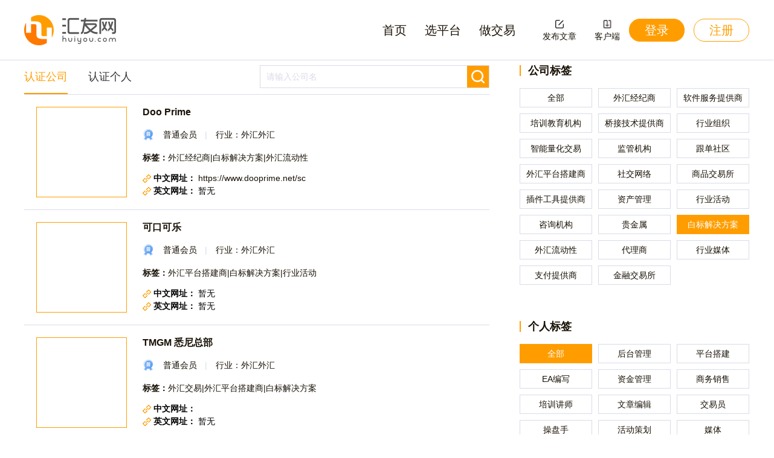

--- FILE ---
content_type: text/html; charset=UTF-8
request_url: https://www.huiyou.com/HyHao?company_tag=28&attestation_type=1
body_size: 9248
content:
<!doctype html>
<html >
<head>
    <meta charset="UTF-8">
    <meta name="viewport"
          content="width=device-width, user-scalable=no, initial-scale=1.0, maximum-scale=1.0, minimum-scale=1.0">
    <meta http-equiv="X-UA-Compatible" content="ie=edge">
    <meta name="description" content="">
    <meta name="keywords" content="">
    <meta name="robots" content="index,follow"/>
    <meta name="renderer" content="webkit">
    <meta http-equiv="Cache-Control" content="no-siteapp" />
        <title>汇友网-选平台 做交易 汇学习 汇友圈</title>
        <link rel="stylesheet" href="/css/hy.css">
    <link rel="stylesheet" href="/css/hy/hylv.css">
    <link rel="stylesheet" href="//at.alicdn.com/t/font_1340625_xf2iyqmop3j.css">
    <script>
    JavaApiHost = 'https://newapi.huiyou.com/huiyou_i18n';
</script></head>
<body>

    <header>
        <section class="main clearfix navlist">
            <div class="logo"><a href="/"><img src="/images/hy/logo.png" alt=""></a></div>
            <div class="right">
                <nav class="left">
                    <ul class="clearfix">

                        <li class="">
                            <a href="https://www.huiyou.com">首页</a>
                        </li>

                        <li class="">
                            <a href="https://www.huiyou.com/platformIndex">选平台</a>
                        </li>
                                                <li class="">
                            <a href="https://www.huiyou.com/transactionHome">做交易</a>
                        </li>
                                            </ul>
                </nav>
                <div class="left" style="text-align: center;margin-top: 29px;margin-left: 30px;">
                    <div class="left" style="margin-right: 30px;">
                        <a href="/weo_admin" target="_blank" style="color: #181105;">
                            <img style="width: 14px;" src="/img/editor.png" alt="">
                            <div>发布文章</div>
                        </a>
                    </div>
                    <div class="left">
                        <a href="/zixun/download" target="_blank" style="color: #181105;">
                            <img style="width: 14px;" src="/images/download.png" alt="">
                            <div>客户端</div>
                        </a>
                    </div>
                </div>
                <div class="user-actions left">
                                            <div class="signin"><a href="https://www.huiyou.com/zixun/login?goto=/">登录</a></div>
                        <div class="signup"><a href="https://www.huiyou.com/zixun/login?goto=/">注册</a></div>
                                    </div>
            </div>
        </section>
        
            
                
                    
                    
                        
                        
                        
                        
                        
                        
                        
                        
                        
                        
                        
                        
                        
                        
                        
                        
                        
                        
                        
                        
                        
                        
                        
                        
                    
                
                
                    
                    
                        
                        
                        
                        
                        
                        
                        
                        
                        
                        
                        
                        
                        
                        
                        
                        
                        
                        
                        
                        
                        
                        
                        
                        
                    
                
            
        
        
            
                
                    
                    
                        
                        
                        
                        
                        
                        
                        
                        
                        
                        
                        
                        
                        
                        
                        
                        
                        
                        
                        
                        
                        
                        
                        
                        
                    
                
            
        
    </header>
        <div class="site-content" style="padding-top: 8px;">
        <div class="main clearfix">
                            <div class="site-left left platform">
        <div class="platform_all clearfix ">
            
            <div class="left hyhao_tab">
                <span class="active">认证公司</span>
                <span class="">认证个人</span>
            </div>
            <div class="right"><input class="left" type="text" placeholder="请输入公司名"><a class="agency_search left" href="javascript:;"><img src="/images/hy/hy_search.png" alt=""></a></div>
        </div>
        <div>
            <div class="company list active">
                <ul class="essay-list">
                    
                                            <li>
                            <a href="https://www.huiyou.com/hyPcPersonCenter?auth_id=3236">
                                <div class="platform_logo left">
                                    <img src="https://app.huiyou.com/uploadify/uploads/file/202103/16153420105201471.png" alt="">
                                </div>
                                <div class="platform_content">
                                    <h3><span>Doo Prime</span> </h3>
                                    <div>
                            <span class="level">
                                <img src="/img/1.png" alt="">
                            </span>
                                        <span>
                                                                                普通会员                                                                            </span>
                                        <i>|</i>
                                        <span>行业：外汇外汇</span>
                                    </div>
                                    <div class="tag">
                                        <strong>标签：</strong><span>外汇经纪商|白标解决方案|外汇流动性</span>
                                    </div>
                                </div>
                            </a>
                            <div class="out-link">
                                <div>
                                    <span class="link">
                                        <img src="/images/hy/hy_link.png" alt="">
                                    </span>
                                    <strong>中文网址：</strong>
                                    <span><a href="https://www.dooprime.net/sc" target="_blank">https://www.dooprime.net/sc</a></span>
                                </div>
                                <div class="last">
                                    <span class="link">
                                        <img src="/images/hy/hy_link.png" alt="">
                                    </span>
                                    <strong>英文网址：</strong>
                                    <span>暂无</span>
                                </div>
                            </div>
                        </li>
                                            <li>
                            <a href="https://www.huiyou.com/hyPcPersonCenter?auth_id=112">
                                <div class="platform_logo left">
                                    <img src="https://app.huiyou.com//uploadify/uploads/file/201809/15363202436980810.png" alt="">
                                </div>
                                <div class="platform_content">
                                    <h3><span>可口可乐</span> </h3>
                                    <div>
                            <span class="level">
                                <img src="/img/1.png" alt="">
                            </span>
                                        <span>
                                                                                普通会员                                                                            </span>
                                        <i>|</i>
                                        <span>行业：外汇外汇</span>
                                    </div>
                                    <div class="tag">
                                        <strong>标签：</strong><span>外汇平台搭建商|白标解决方案|行业活动</span>
                                    </div>
                                </div>
                            </a>
                            <div class="out-link">
                                <div>
                                    <span class="link">
                                        <img src="/images/hy/hy_link.png" alt="">
                                    </span>
                                    <strong>中文网址：</strong>
                                    <span>暂无</span>
                                </div>
                                <div class="last">
                                    <span class="link">
                                        <img src="/images/hy/hy_link.png" alt="">
                                    </span>
                                    <strong>英文网址：</strong>
                                    <span>暂无</span>
                                </div>
                            </div>
                        </li>
                                            <li>
                            <a href="https://www.huiyou.com/hyPcPersonCenter?auth_id=171">
                                <div class="platform_logo left">
                                    <img src="https://app.huiyou.com/uploadify/uploads/file/202103/16146015094105296.png" alt="">
                                </div>
                                <div class="platform_content">
                                    <h3><span>TMGM 悉尼总部</span> </h3>
                                    <div>
                            <span class="level">
                                <img src="/img/1.png" alt="">
                            </span>
                                        <span>
                                                                                普通会员                                                                            </span>
                                        <i>|</i>
                                        <span>行业：外汇外汇</span>
                                    </div>
                                    <div class="tag">
                                        <strong>标签：</strong><span>外汇交易|外汇平台搭建商|白标解决方案</span>
                                    </div>
                                </div>
                            </a>
                            <div class="out-link">
                                <div>
                                    <span class="link">
                                        <img src="/images/hy/hy_link.png" alt="">
                                    </span>
                                    <strong>中文网址：</strong>
                                    <span><a href="" target="_blank"></a></span>
                                </div>
                                <div class="last">
                                    <span class="link">
                                        <img src="/images/hy/hy_link.png" alt="">
                                    </span>
                                    <strong>英文网址：</strong>
                                    <span>暂无</span>
                                </div>
                            </div>
                        </li>
                                            <li>
                            <a href="https://www.huiyou.com/hyPcPersonCenter?auth_id=1708">
                                <div class="platform_logo left">
                                    <img src="https://app.huiyou.com//uploadify/uploads/file/202003/15839952986557419.png" alt="">
                                </div>
                                <div class="platform_content">
                                    <h3><span>BHC 赢磐国际</span> </h3>
                                    <div>
                            <span class="level">
                                <img src="/img/1.png" alt="">
                            </span>
                                        <span>
                                                                                普通会员                                                                            </span>
                                        <i>|</i>
                                        <span>行业：外汇外汇</span>
                                    </div>
                                    <div class="tag">
                                        <strong>标签：</strong><span>外汇经纪商|白标解决方案|桥接技术提供商</span>
                                    </div>
                                </div>
                            </a>
                            <div class="out-link">
                                <div>
                                    <span class="link">
                                        <img src="/images/hy/hy_link.png" alt="">
                                    </span>
                                    <strong>中文网址：</strong>
                                    <span><a href="http://www.bhcfx.com.cn" target="_blank">http://www.bhcfx.com.cn</a></span>
                                </div>
                                <div class="last">
                                    <span class="link">
                                        <img src="/images/hy/hy_link.png" alt="">
                                    </span>
                                    <strong>英文网址：</strong>
                                    <span>暂无</span>
                                </div>
                            </div>
                        </li>
                                            <li>
                            <a href="https://www.huiyou.com/hyPcPersonCenter?auth_id=436">
                                <div class="platform_logo left">
                                    <img src="https://app.huiyou.com//uploadify/uploads/file/201809/15362859565258486.png" alt="">
                                </div>
                                <div class="platform_content">
                                    <h3><span>腾讯阿里巴巴</span> </h3>
                                    <div>
                            <span class="level">
                                <img src="/img/1.png" alt="">
                            </span>
                                        <span>
                                                                                普通会员                                                                            </span>
                                        <i>|</i>
                                        <span>行业：外汇衍生品</span>
                                    </div>
                                    <div class="tag">
                                        <strong>标签：</strong><span>智能量化交易|外汇流动性|白标解决方案</span>
                                    </div>
                                </div>
                            </a>
                            <div class="out-link">
                                <div>
                                    <span class="link">
                                        <img src="/images/hy/hy_link.png" alt="">
                                    </span>
                                    <strong>中文网址：</strong>
                                    <span>暂无</span>
                                </div>
                                <div class="last">
                                    <span class="link">
                                        <img src="/images/hy/hy_link.png" alt="">
                                    </span>
                                    <strong>英文网址：</strong>
                                    <span>暂无</span>
                                </div>
                            </div>
                        </li>
                                            <li>
                            <a href="https://www.huiyou.com/hyPcPersonCenter?auth_id=411">
                                <div class="platform_logo left">
                                    <img src="https://app.huiyou.com//uploadify/uploads/file/201808/15355345271792025.png" alt="">
                                </div>
                                <div class="platform_content">
                                    <h3><span>City Wealth 西城集团</span> </h3>
                                    <div>
                            <span class="level">
                                <img src="/img/1.png" alt="">
                            </span>
                                        <span>
                                                                                普通会员                                                                            </span>
                                        <i>|</i>
                                        <span>行业：外汇外汇</span>
                                    </div>
                                    <div class="tag">
                                        <strong>标签：</strong><span>外汇经纪商|外汇流动性|白标解决方案</span>
                                    </div>
                                </div>
                            </a>
                            <div class="out-link">
                                <div>
                                    <span class="link">
                                        <img src="/images/hy/hy_link.png" alt="">
                                    </span>
                                    <strong>中文网址：</strong>
                                    <span>暂无</span>
                                </div>
                                <div class="last">
                                    <span class="link">
                                        <img src="/images/hy/hy_link.png" alt="">
                                    </span>
                                    <strong>英文网址：</strong>
                                    <span>暂无</span>
                                </div>
                            </div>
                        </li>
                                    </ul>
                <div class="loading hidden">
    <div><div></div></div>
    <div><div></div></div>
    <div><div></div></div>
</div>
<div class="click-loading show">
    浏览更多
</div>
<div class="loading-error">
    ^…^ 请求错误 ^…^
</div>
<div class="loading-nodata ">
    已经加载完了...
</div>            </div>
            <div class="person list ">
                <ul class="essay-list">
                                            <li>
                            <a href="https://www.huiyou.com/hyPcPersonCenter?auth_id=594">
                                <div class="platform_logo left">
                                    <img src="https://app.huiyou.com//uploadify/uploads/file/201809/15375140622903344.png" alt="">
                                </div>
                                <div class="platform_content">
                                    <h3><span>张尧浠</span> </h3>
                                    <div>
                            <span class="level">
                                <img src="/img/1.png" alt="">
                            </span>
                                        <span>
                                                                                普通会员                                                                            </span>
                                        <i>|</i>
                                        <span>性别：男</span>
                                    </div>
                                    <div class="tag">
                                        <strong>标签：</strong><span>交易分析|技术分析|资金管理</span>
                                    </div>
                                </div>
                            </a>
                            <div class="out-link">
                                <div>
                                    <strong>公司名：</strong>
                                    <span>暂无</span>
                                </div>
                                <div class="last">
                                    <strong>职位：</strong>
                                    <span>首席分析师</span>
                                </div>
                            </div>
                        </li>
                                            <li>
                            <a href="https://www.huiyou.com/hyPcPersonCenter?auth_id=111">
                                <div class="platform_logo left">
                                    <img src="https://app.huiyou.com//uploadify/uploads/file/201809/15363202055692803.png" alt="">
                                </div>
                                <div class="platform_content">
                                    <h3><span>蓝蓝色</span> </h3>
                                    <div>
                            <span class="level">
                                <img src="/img/1.png" alt="">
                            </span>
                                        <span>
                                                                                普通会员                                                                            </span>
                                        <i>|</i>
                                        <span>性别：女</span>
                                    </div>
                                    <div class="tag">
                                        <strong>标签：</strong><span>行业研究|后台管理|技术分析</span>
                                    </div>
                                </div>
                            </a>
                            <div class="out-link">
                                <div>
                                    <strong>公司名：</strong>
                                    <span>涌悦</span>
                                </div>
                                <div class="last">
                                    <strong>职位：</strong>
                                    <span>ios开发</span>
                                </div>
                            </div>
                        </li>
                                            <li>
                            <a href="https://www.huiyou.com/hyPcPersonCenter?auth_id=2012">
                                <div class="platform_logo left">
                                    <img src="https://app.huiyou.com//uploadify/uploads/file/202004/15878910026689216.png" alt="">
                                </div>
                                <div class="platform_content">
                                    <h3><span>RedstoneFX</span> </h3>
                                    <div>
                            <span class="level">
                                <img src="/img/1.png" alt="">
                            </span>
                                        <span>
                                                                                普通会员                                                                            </span>
                                        <i>|</i>
                                        <span>性别：女</span>
                                    </div>
                                    <div class="tag">
                                        <strong>标签：</strong><span>暂无</span>
                                    </div>
                                </div>
                            </a>
                            <div class="out-link">
                                <div>
                                    <strong>公司名：</strong>
                                    <span>暂无</span>
                                </div>
                                <div class="last">
                                    <strong>职位：</strong>
                                    <span>Market Manager</span>
                                </div>
                            </div>
                        </li>
                                            <li>
                            <a href="https://www.huiyou.com/hyPcPersonCenter?auth_id=274">
                                <div class="platform_logo left">
                                    <img src="https://app.huiyou.com//uploadify/uploads/file/201808/15352752334745350.png" alt="">
                                </div>
                                <div class="platform_content">
                                    <h3><span>闫瑞祥</span> </h3>
                                    <div>
                            <span class="level">
                                <img src="/img/1.png" alt="">
                            </span>
                                        <span>
                                                                                普通会员                                                                            </span>
                                        <i>|</i>
                                        <span>性别：男</span>
                                    </div>
                                    <div class="tag">
                                        <strong>标签：</strong><span>交易分析|技术分析|资金管理</span>
                                    </div>
                                </div>
                            </a>
                            <div class="out-link">
                                <div>
                                    <strong>公司名：</strong>
                                    <span>暂无</span>
                                </div>
                                <div class="last">
                                    <strong>职位：</strong>
                                    <span>首席分析师</span>
                                </div>
                            </div>
                        </li>
                                            <li>
                            <a href="https://www.huiyou.com/hyPcPersonCenter?auth_id=2142">
                                <div class="platform_logo left">
                                    <img src="https://app.huiyou.com/uploadify/uploads/file/202006/15912641187800050.png" alt="">
                                </div>
                                <div class="platform_content">
                                    <h3><span>宋阳峰</span> </h3>
                                    <div>
                            <span class="level">
                                <img src="/img/1.png" alt="">
                            </span>
                                        <span>
                                                                                普通会员                                                                            </span>
                                        <i>|</i>
                                        <span>性别：男</span>
                                    </div>
                                    <div class="tag">
                                        <strong>标签：</strong><span>交易员|分析师|操盘手</span>
                                    </div>
                                </div>
                            </a>
                            <div class="out-link">
                                <div>
                                    <strong>公司名：</strong>
                                    <span>暂无</span>
                                </div>
                                <div class="last">
                                    <strong>职位：</strong>
                                    <span>黄金分析师</span>
                                </div>
                            </div>
                        </li>
                                            <li>
                            <a href="https://www.huiyou.com/hyPcPersonCenter?auth_id=1973">
                                <div class="platform_logo left">
                                    <img src="https://app.huiyou.com//uploadify/uploads/file/202004/15867452189701033.png" alt="">
                                </div>
                                <div class="platform_content">
                                    <h3><span>问道</span> </h3>
                                    <div>
                            <span class="level">
                                <img src="/img/1.png" alt="">
                            </span>
                                        <span>
                                                                                普通会员                                                                            </span>
                                        <i>|</i>
                                        <span>性别：男</span>
                                    </div>
                                    <div class="tag">
                                        <strong>标签：</strong><span>暂无</span>
                                    </div>
                                </div>
                            </a>
                            <div class="out-link">
                                <div>
                                    <strong>公司名：</strong>
                                    <span>暂无</span>
                                </div>
                                <div class="last">
                                    <strong>职位：</strong>
                                    <span>策略分析师</span>
                                </div>
                            </div>
                        </li>
                                            <li>
                            <a href="https://www.huiyou.com/hyPcPersonCenter?auth_id=1730">
                                <div class="platform_logo left">
                                    <img src="https://app.huiyou.com//uploadify/uploads/file/202003/15843245113500039.png" alt="">
                                </div>
                                <div class="platform_content">
                                    <h3><span>彦南老八</span> </h3>
                                    <div>
                            <span class="level">
                                <img src="/img/1.png" alt="">
                            </span>
                                        <span>
                                                                                普通会员                                                                            </span>
                                        <i>|</i>
                                        <span>性别：男</span>
                                    </div>
                                    <div class="tag">
                                        <strong>标签：</strong><span>资金管理|操盘手|个人投资</span>
                                    </div>
                                </div>
                            </a>
                            <div class="out-link">
                                <div>
                                    <strong>公司名：</strong>
                                    <span>暂无</span>
                                </div>
                                <div class="last">
                                    <strong>职位：</strong>
                                    <span>自主交易者</span>
                                </div>
                            </div>
                        </li>
                                            <li>
                            <a href="https://www.huiyou.com/hyPcPersonCenter?auth_id=1734">
                                <div class="platform_logo left">
                                    <img src="https://app.huiyou.com//uploadify/uploads/file/202003/15843388809036426.png" alt="">
                                </div>
                                <div class="platform_content">
                                    <h3><span>Bell</span> </h3>
                                    <div>
                            <span class="level">
                                <img src="/img/1.png" alt="">
                            </span>
                                        <span>
                                                                                普通会员                                                                            </span>
                                        <i>|</i>
                                        <span>性别：男</span>
                                    </div>
                                    <div class="tag">
                                        <strong>标签：</strong><span>暂无</span>
                                    </div>
                                </div>
                            </a>
                            <div class="out-link">
                                <div>
                                    <strong>公司名：</strong>
                                    <span>暂无</span>
                                </div>
                                <div class="last">
                                    <strong>职位：</strong>
                                    <span>合伙人</span>
                                </div>
                            </div>
                        </li>
                                            <li>
                            <a href="https://www.huiyou.com/hyPcPersonCenter?auth_id=1790">
                                <div class="platform_logo left">
                                    <img src="https://app.huiyou.com//uploadify/uploads/file/202003/15845207013244882.png" alt="">
                                </div>
                                <div class="platform_content">
                                    <h3><span>Trademax-外汇平台</span> </h3>
                                    <div>
                            <span class="level">
                                <img src="/img/1.png" alt="">
                            </span>
                                        <span>
                                                                                普通会员                                                                            </span>
                                        <i>|</i>
                                        <span>性别：男</span>
                                    </div>
                                    <div class="tag">
                                        <strong>标签：</strong><span>暂无</span>
                                    </div>
                                </div>
                            </a>
                            <div class="out-link">
                                <div>
                                    <strong>公司名：</strong>
                                    <span>暂无</span>
                                </div>
                                <div class="last">
                                    <strong>职位：</strong>
                                    <span>主管</span>
                                </div>
                            </div>
                        </li>
                                            <li>
                            <a href="https://www.huiyou.com/hyPcPersonCenter?auth_id=1702">
                                <div class="platform_logo left">
                                    <img src="https://app.huiyou.com//uploadify/uploads/file/202003/15839031672793684.png" alt="">
                                </div>
                                <div class="platform_content">
                                    <h3><span>FXCM福汇蒋超</span> </h3>
                                    <div>
                            <span class="level">
                                <img src="/img/1.png" alt="">
                            </span>
                                        <span>
                                                                                普通会员                                                                            </span>
                                        <i>|</i>
                                        <span>性别：男</span>
                                    </div>
                                    <div class="tag">
                                        <strong>标签：</strong><span>暂无</span>
                                    </div>
                                </div>
                            </a>
                            <div class="out-link">
                                <div>
                                    <strong>公司名：</strong>
                                    <span>暂无</span>
                                </div>
                                <div class="last">
                                    <strong>职位：</strong>
                                    <span>市场部总监</span>
                                </div>
                            </div>
                        </li>
                                    </ul>
                <div class="loading hidden">
    <div><div></div></div>
    <div><div></div></div>
    <div><div></div></div>
</div>
<div class="click-loading show">
    浏览更多
</div>
<div class="loading-error">
    ^…^ 请求错误 ^…^
</div>
<div class="loading-nodata ">
    已经加载完了...
</div>            </div>
        </div>
    </div>
                <div class="site-right right platform_right">
        
        
        
        <div class="charge-list company_tag">
            <span class="header-title">公司标签</span>
            <ul>
                <li class="" data-id="all"><a href="javascript:;" title="全部">全部</a></li>
                                    <li class="" data-id="26"><a href="javascript:;" title="外汇经纪商">外汇经纪商</a></li>
                                    <li class="" data-id="40"><a href="javascript:;" title="软件服务提供商">软件服务提供商</a></li>
                                    <li class="" data-id="137"><a href="javascript:;" title="培训教育机构">培训教育机构</a></li>
                                    <li class="" data-id="76"><a href="javascript:;" title="桥接技术提供商">桥接技术提供商</a></li>
                                    <li class="" data-id="138"><a href="javascript:;" title="行业组织">行业组织</a></li>
                                    <li class="" data-id="30"><a href="javascript:;" title="智能量化交易">智能量化交易</a></li>
                                    <li class="" data-id="45"><a href="javascript:;" title="监管机构">监管机构</a></li>
                                    <li class="" data-id="77"><a href="javascript:;" title="跟单社区">跟单社区</a></li>
                                    <li class="" data-id="31"><a href="javascript:;" title="外汇平台搭建商">外汇平台搭建商</a></li>
                                    <li class="" data-id="33"><a href="javascript:;" title="社交网络">社交网络</a></li>
                                    <li class="" data-id="42"><a href="javascript:;" title="商品交易所">商品交易所</a></li>
                                    <li class="" data-id="41"><a href="javascript:;" title="插件工具提供商">插件工具提供商</a></li>
                                    <li class="" data-id="38"><a href="javascript:;" title="资产管理">资产管理</a></li>
                                    <li class="" data-id="44"><a href="javascript:;" title="行业活动">行业活动</a></li>
                                    <li class="" data-id="36"><a href="javascript:;" title="咨询机构">咨询机构</a></li>
                                    <li class="" data-id="27"><a href="javascript:;" title="贵金属">贵金属</a></li>
                                    <li class="active" data-id="28"><a href="javascript:;" title="白标解决方案">白标解决方案</a></li>
                                    <li class="" data-id="29"><a href="javascript:;" title="外汇流动性">外汇流动性</a></li>
                                    <li class="" data-id="79"><a href="javascript:;" title="代理商">代理商</a></li>
                                    <li class="" data-id="34"><a href="javascript:;" title="行业媒体">行业媒体</a></li>
                                    <li class="" data-id="32"><a href="javascript:;" title="支付提供商">支付提供商</a></li>
                                    <li class="" data-id="43"><a href="javascript:;" title="金融交易所">金融交易所</a></li>
                            </ul>
        </div>
        <div class="charge-list mt50 person_tag">
            <span class="header-title">个人标签</span>
            <ul>
                <li class="active" data-id="all"><a href="javascript:;" title="全部">全部</a></li>
                                    <li class="" data-id="51"><a href="javascript:;" title="后台管理">后台管理</a></li>
                                    <li class="" data-id="63"><a href="javascript:;" title="平台搭建">平台搭建</a></li>
                                    <li class="" data-id="62"><a href="javascript:;" title="EA编写">EA编写</a></li>
                                    <li class="" data-id="58"><a href="javascript:;" title="资金管理">资金管理</a></li>
                                    <li class="" data-id="47"><a href="javascript:;" title="商务销售">商务销售</a></li>
                                    <li class="" data-id="398"><a href="javascript:;" title="培训讲师">培训讲师</a></li>
                                    <li class="" data-id="401"><a href="javascript:;" title="文章编辑">文章编辑</a></li>
                                    <li class="" data-id="396"><a href="javascript:;" title="交易员">交易员</a></li>
                                    <li class="" data-id="399"><a href="javascript:;" title="操盘手">操盘手</a></li>
                                    <li class="" data-id="55"><a href="javascript:;" title="活动策划">活动策划</a></li>
                                    <li class="" data-id="402"><a href="javascript:;" title="媒体">媒体</a></li>
                                    <li class="" data-id="53"><a href="javascript:;" title="市场营销">市场营销</a></li>
                                    <li class="" data-id="403"><a href="javascript:;" title="个人投资">个人投资</a></li>
                                    <li class="" data-id="48"><a href="javascript:;" title="行业研究">行业研究</a></li>
                                    <li class="" data-id="397"><a href="javascript:;" title="分析师">分析师</a></li>
                            </ul>
        </div>
        
        
            
        
    </div>
        </div>
    </div>
        <footer>
    <div class="f-mes">
        <section class="main clearfix">
            <div class="f-item f1">
                <span>汇友网 <a href="https://www.huiyou.com/sitemap.xml" target = "_blank" rel="nofollow">网站XML地图</a></span>
                
                
                
                <div><a href="https://www.huiyou.com/zixun/letter" target="_blank">投稿说明</a></div>
                <div><a href="https://www.huiyou.com/zixun/contact" target="_blank">联系我们</a></div>
                <div><a href="https://www.huiyou.com/zixun/suggestion" target="_blank">意见反馈</a></div>


            </div>
            <div class="f-item f2">
                <span>合作伙伴</span>
                <ul>
                                                                        <a href="http://www.iresearch.com.cn/" target="_blank">艾瑞咨询</a> |
                                                    <a href="http://forexpress.hk/" target="_blank">汇商传媒</a> |
                                                    <a href="https://www.xm.co.uk/cn/?utm_source=baidu&amp;utm_medi" target="_blank">FX168</a> |
                                                    <a href="https://www.fxword.cn/" target="_blank">汇众资讯</a> |
                                                    <a href="http://www.ifx360.com/" target="_blank">FXStreet中文网</a> |
                                                    <a href="https://www.financemanagers.com/" target="_blank">金融百科</a> |
                                                    <a href="http://www.itguowei.cn/" target="_blank">IT果微网</a> |
                                                    <a href="https://rrforex.cn" target="_blank">人人汇</a> |
                                                    <a href="http://www.fifin.com" target="_blank">数汇财经</a> |
                                                    <a href="http://www.y2.cn" target="_blank">Y2外汇论坛</a> |
                                                    <a href="https://www.xiakeea.com" target="_blank">侠客外汇EA</a> |
                                                    <a href="http://www.myfxtops.com/zh/" target="_blank">迈投跟单</a> |
                                                                
                </ul>
		<ul>
			<li>上海数御信息科技有限公司旗下品牌汇友网一站式汇友服务平台，为汇友提供五大服务 汇资讯-打造行业自媒体服务平台、选平台-只为您推荐优质平台、做交易-为您提供交易所需、汇学习-做交易者学习乐园、汇友圈-建立汇友万人社群</li>
        </ul>
            </div>
            <div class="f-item f3 right">
                <div class="sina"><img src="/images/hy/app.png" alt=""><i>扫一扫下载汇友APP</i></div>
                <div class="wechat"><img src="/images/hy/jinrong.jpeg" alt=""><i>扫一扫关注微信公众号</i></div>
            </div>
            <p style="color: #FFFFFF;text-align: center;margin-top:25px;line-height: 24px;font-size: 12px;">风险提示： 外汇、衍生品交易存在较大风险，有可能损失你全部本金，请不要投入超过您30%的可支配收入，汇友网录入网站均为正规监管公司仍不能排除部分公司存在骗取监管可能，遇到此情况请于汇友网举报，情况属实我们将下线该经纪商</p>
        </section>
    </div>
    <div class="copyright">
        <span>版权所有 © 2026 上海数御信息科技有限公司 Huiyou.All rights reserved<a style="color: #fff;" target="_blank" href="https://beian.miit.gov.cn">沪ICP备18029917号-1</a></span>
    </div>
    <script>
        (function(){
            var bp = document.createElement('script');
            var curProtocol = window.location.protocol.split(':')[0];
            if (curProtocol === 'https') {
                bp.src = 'https://zz.bdstatic.com/linksubmit/push.js';
            }
            else {
                bp.src = 'http://push.zhanzhang.baidu.com/push.js';
            }
            var s = document.getElementsByTagName("script")[0];
            s.parentNode.insertBefore(bp, s);
        })();
    </script>
    <script>
        var _hmt = _hmt || [];
        (function() {
            var hm = document.createElement("script");
            hm.src = "https://hm.baidu.com/hm.js?50383dc559d9f7ad7383b84885676abc";
            var s = document.getElementsByTagName("script")[0];
            s.parentNode.insertBefore(hm, s);
        })();
    </script>
</footer>
        <script type="text/html" id="essayTemp">
        
        {{ each data item i }}
        <li>
            <a href="{{ '/hyPcPersonCenter?auth_id='+item.id }}">
                <div class="platform_logo left">
                    <img src="{{ item.image }}" alt="">
                </div>
                <div class="platform_content">
                    <h3><span>{{ item.nickname }}</span> <span class="grade right">{{ item.score }}</span></h3>
                    <div>
                        <span class="level">
                            <img src="/img/{{ item.level+1 }}.png" alt="">
                        </span>
                        <span>
                            {{if item.level == 0}}
                            @lang('普通会员')
                            {{else if item.level == 1}}
                            @lang('白银会员')
                            {{else if item.level == 2}}
                            @lang('黄金会员')
                            {{else if item.level == 3}}
                            @lang('铂金会员')
                            {{else if item.level == 4}}
                            @lang('钻石会员')
                            {{/if}}
                            </span>
                        <i>|</i>
                        <span>@lang('行业')：{{ item.industry_name }}</span>
                    </div>
                    <div class="tag">
                        <strong>@lang('标签')：</strong><span>{{ item.attestation_tag?item.attestation_tag:'暂无' }}</span>
                    </div>
                </div>
            </a>
            <div class="out-link">
                <div>
                    <span class="link">
                        <img src="/images/hy/hy_link.png" alt="">
                    </span>
                    <strong>@lang('中文网址')：</strong>
                    <span>{{if item.cnUrls.length>0 }}<a href="{{ item.cnUrls[0].company_url }}" target="_blank">{{ item.cnUrls[0].company_url }}</a>{{else}}{{ '暂无' }}{{/if}}</span>
                </div>
                <div class="last">
                    <span class="link">
                        <img src="/images/hy/hy_link.png" alt="">
                    </span>
                    <strong>@lang('英文网址')：</strong>
                    <span>{{if item.enUrls.length>0}}<a href="{{ item.enUrls[0].company_url }}" target="_blank">{{ item.enUrls[0].company_url }}</a>{{else}}{{ '暂无' }}{{/if}}</span>
                </div>
            </div>
        </li>
        {{ /each }}
        
    </script>
    <script type="text/html" id="personTemp">
        
        {{ each data item i }}
        <li>
            <a href="{{ '/hyPcPersonCenter?auth_id='+item.id }}">
                <div class="platform_logo left">
                    <img src="{{ item.image }}" alt="">
                </div>
                <div class="platform_content">
                    <h3><span>{{ item.nickname }}</span></h3>
                    <div>
                            <span class="level">
                                <img src="/img/{{ item.level+1 }}.png" alt="">
                            </span>
                        <span>
                            {{if item.level == 0}}
                            @lang('普通会员')
                            {{else if item.level == 1}}
                            @lang('白银会员')
                            {{else if item.level == 2}}
                            @lang('黄金会员')
                            {{else if item.level == 3}}
                            @lang('铂金会员')
                            {{else if item.level == 4}}
                            @lang('钻石会员')
                            {{/if}}
                            </span>
                        <i>|</i>
                        <span>性别：{{if item.sex == 1}}男{{ else if item.sex == 2 }}女{{else}}暂无{{/if}}</span>
                    </div>
                    <div class="tag">
                        <strong>@lang('标签')：</strong><span>{{ item.attestation_tag?item.attestation_tag:'暂无' }}</span>
                    </div>
                </div>
            </a>
            <div class="out-link">
                <div>
                    <strong>公司名：</strong>
                    <span>{{item.attestation_company?item.attestation_company:'暂无'}}</span>
                </div>
                <div class="last">
                    <strong>职位：</strong>
                    <span>{{item.attestation_job?item.attestation_job:'暂无'}}</span>
                </div>
            </div>
        </li>
        {{ /each }}
        
    </script>
    <script type="application/javascript" src="/js/hy/manifest.js"></script>
    <script type="application/javascript" src="/js/hy/vendor.js"></script>
    <script type="application/javascript" src="/js/hy/header.js"></script>
        <script src="/js/jquery.js"></script> <script>
    $.ajaxSetup({
        beforeSend:function (xhr) {
            xhr.setRequestHeader('huiyou-lang','')
        }
    });
</script>    <script>
    JavaApiHost = 'https://newapi.huiyou.com/huiyou_i18n';
</script>    <script src="/js/template-web.js"></script>
    <script src="/js/layer.js"></script>
    
    <script>
        $(function () {
            var loading = false;
            var searchVal = '';
            var searchfirst = false;
            var page = [
                {
                    per_page: 2,
                    limit: 10
                },{
                    per_page: 2,
                    limit: 10
                }
            ];
            var type = '1';
            var activeIndex = parseInt('1')-1;
            var searchBox = $('.list').eq(activeIndex);
            $('.hyhao_tab').on('click','span', function () {
                // console.log(1111)
                var index = $(this).index();
                // console.log(index)
                if(activeIndex == index) return false;
                activeIndex = index;
                if(index == 0){
                    $('.platform_all input').attr('placeholder', '请输入公司名');
                }else{
                    $('.platform_all input').attr('placeholder', '请输入个人名');
                }
                searchBox = $('.list').eq(activeIndex);
                $(this).addClass('active').siblings().removeClass('active');
                searchBox.addClass('active').siblings().removeClass('active');
            });
            var choose_company_tag= '28', choose_person_tag='';

            var choose_loading = null;
            // 公司
            $('.company_tag li').click(function () {
                var id = $(this).data('id');
                if($(this).hasClass('active')){
                    return false;
                }
                searchVal = '';
                $('.platform_all input').val('');
                type = 1;
                page[0].per_page = 1;
                searchfirst = true;
                $(this).addClass('active').siblings().removeClass('active');
                var box = $('.hyhao_tab span').eq(0);
                box.trigger('click');
                choose_loading = layer.load();
                if(id == 'all'){
                    choose_company_tag = '';
                    ajaxEssay($('.company ul'),searchVal);
                }else{
                    choose_company_tag = id;
                    ajaxEssay($('.company ul'),searchVal);
                }
            });
            $('.person_tag li').click(function () {
                var id = $(this).data('id');
                if($(this).hasClass('active')){
                    return false;
                }
                searchVal = '';
                $('.platform_all input').val('');
                type = 2;
                page[1].per_page = 1;
                searchfirst = true;
                $(this).addClass('active').siblings().removeClass('active');
                var box = $('.hyhao_tab span').eq(1);
                box.trigger('click');
                choose_loading = layer.load();
                if(id == 'all'){
                    choose_person_tag = '';
                    ajaxEssay($('.person ul'),searchVal);
                }else{
                    choose_person_tag = id;
                    ajaxEssay($('.person ul'),searchVal);
                }
            });
            
            
            $('.click-loading').click(function(){
                if(loading) return false;
                loading = true;
                var index = $('.click-loading').index($(this));
                type = index+1; // 1：公司。2：个人
                $(this).siblings('.loading').removeClass('hidden');
                $(this).removeClass('show');
                var box = $(this).siblings('.essay-list');
                ajaxEssay(box,searchVal);
            });
            var searchLoading = null;
            $('.agency_search').click(function () {
                var ipt = $(this).prev();
                searchLoading = layer.load();
                page[activeIndex].per_page = 1;
                searchVal = ipt.val().trim();
                searchfirst = true;
                choose_person_tag = '';
                choose_company_tag = '';
                $('.company ul li').eq(0).addClass('active').siblings().removeClass('active');
                $('.person ul li').eq(0).addClass('active').siblings().removeClass('active');
                ajaxEssay(searchBox.children('ul'),searchVal);
            })
            function ajaxEssay(box,search) {
                var url = '';
                if (search) {
                    url = `/HyHao?p=${page[activeIndex].per_page}&limit=${page[activeIndex].limit}&attestation_type=${type}&search=${search}`;
                } else {
                    url = `/HyHao?p=${page[activeIndex].per_page}&limit=${page[activeIndex].limit}&attestation_type=${type}&company_tag=${choose_company_tag}&person_tag=${choose_person_tag}`
                }
                $.ajax({
                    url: url,
                    success: function (data) {
                        console.log(box)
                        if(choose_loading){
                            layer.close(choose_loading);
                        }
                        if (data.code == 1) {
                            // 请求成功
                            page[activeIndex].per_page = page[activeIndex].per_page+1;
                            var len = type == 1?data.data.company.length: data.data.person.length;
                            if (len < page[activeIndex].limit) {
                                box.siblings('.loading').addClass('hidden');
                                box.siblings('.click-loading').removeClass('show');
                                box.siblings('.loading-error').removeClass('show');
                                box.siblings('.loading-nodata').addClass('show');
                                loading = true;
                            } else {
                                box.siblings('.loading').addClass('hidden');
                                box.siblings('.click-loading').addClass('show');
                                loading = false;
                            }
                            var result2 = ''
                            if(type == 1){
                                result2 = template("essayTemp", {'data': data.data.company});
                            }else{
                                result2 = template("personTemp", {'data': data.data.person});
                            }
                            if (searchfirst) {
                                layer.close(searchLoading);
                                searchfirst = false;
                                box.html(result2);
                            } else {
                                box.append(result2);
                            }
                        } else {
                            // 请求失败
                            box.siblings('.loading').addClass('hidden');
                            box.siblings('.click-loading').removeClass('show');
                            box.siblings('.loading-error').addClass('show');
                        }
                    },
                    error: function () {
                        $('.loading').addClass('hidden');
                        $('.click-loading').removeClass('show');
                        $('.loading-error').addClass('show').html('^…^ 网络错误 ^…^');
                        if(choose_loading){
                            layer.close(choose_loading);
                        }
                    }
                })
            }
        })
    </script>
</body>
</html>
<script>
	let url = window.location.href;
	url = url.split('.com/')
	let LIlist = document.querySelectorAll("section.main.clearfix.navlist>div.right>nav.left>ul>li");
  if(url[1] == '') {
		changIndex(0)
  } else if(url[1] == 'platformIndex') {
		changIndex(1)
  } else if(url[1] == 'transactionHome') {
		changIndex(2)
  } else if(url[1] == 'bookIndex') {
		changIndex(3)
  }
  function changIndex(index) {
		for (var i=0;i< LIlist.length;i++) {
			if(i == index) {
				LIlist[i].className = 'active'
      } else {
				LIlist[i].className = ''
			}
    }
  }

    function getvar(par){
	    let url = window.location.href;
	    var urlsearch = url.split('?');
	    if(!url.includes('?')) {
	        return false
	    }
	    pstr = urlsearch[1].split('&');
	    for (var i = pstr.length - 1; i >= 0; i--) {
	        var tep = pstr[i].split("=");
	        if(tep[0] == par){
	            return tep[1];
	        }
	    }
	    return(false);
	};
	const URL = window.location.href;
	let urls = URL.split('com/');
	LIlist = document.querySelectorAll("section.main.clearfix.navlist>div.right>nav.left>ul>li");
	for (let i=0;i<LIlist.length;i++) {
	    let item = LIlist[i];
	    console.log(item.innerText);
	    let type = getvar('indexss');
	    type = type == 'fasle'? window.sessionStorage.getItem('indexss'): type;
	console.log(type)
	if(type) {
	    LIlist[type].className = 'active';
	}
	if(urls[1] === '') {
	    LIlist[0].className = 'active';
	    break
	}
	if(urls[1].includes(item.innerText)) {
	    LIlist[0].className = 'active';
	    break
	} else {
	    LIlist[i].className = ''
	}
	item.onClick = function () {
	    window.sessionStorage.setItem('indexss', urls[1])
	}
	let hrefs = LIlist[i].getElementsByTagName('a')[0].href;
	  if(hrefs.includes(urls[1])) {
	    LIlist[i].className = 'active'
	  }
    }
</script>

--- FILE ---
content_type: text/css
request_url: https://www.huiyou.com/css/hy.css
body_size: 16539
content:
body,html{width:100%;min-height:100%;margin:0;-webkit-font-smoothing:antialiased;-moz-osx-font-smoothing:grayscale;-moz-text-size-adjust:100%!important;text-size-adjust:100%!important;-ms-text-size-adjust:100%!important;-webkit-text-size-adjust:100%!important;font:14px/1.5 PingFang SC,\\5FAE\8F6F\96C5\9ED1,Microsoft YaHei,Helvetica,Helvetica Neue,Tahoma,Arial,sans-serif}.bodyOverflowHidden{overflow:hidden}.left{float:left}.right{float:right}.clearfix:after,.clearfix:before{content:"";display:table}.clearfix:after{clear:both}.singleRow{overflow:hidden;text-overflow:ellipsis;white-space:nowrap}dd,dl,li,ul{margin:0;padding:0}ul{list-style:none}h1,h2,h3,h4,h5,h6,p{margin:0}img{border:none;vertical-align:middle;max-width:100%}textarea{padding:0;outline:none}a{text-decoration:none;-webkit-tap-highlight-color:transparent}a:active{color:inherit}input::-webkit-input-placeholder{color:#d9dbe9}input:-moz-placeholder,input::-moz-placeholder,textarea:-moz-placeholder,textarea::-moz-placeholder{color:#d9dbe9}input:-ms-input-placeholder,textarea:-ms-input-placeholder{color:#d9dbe9}input::-ms-clear,input::-ms-reveal{display:none}.column2{display:-webkit-box;-webkit-box-orient:vertical;-webkit-line-clamp:2;word-break:break-all;overflow:hidden}.column1{white-space:nowrap;overflow:hidden;text-overflow:ellipsis}button,input,textarea{color:inherit;font:inherit;margin:0}input:-webkit-autofill,select:-webkit-autofill,textarea:-webkit-autofill{-webkit-box-shadow:0 0 0 1000px #fff inset!important}.slick-slider{-webkit-box-sizing:border-box;box-sizing:border-box;-webkit-touch-callout:none;-webkit-user-select:none;-moz-user-select:none;-ms-user-select:none;user-select:none;-ms-touch-action:pan-y;touch-action:pan-y;-webkit-tap-highlight-color:transparent}.slick-list,.slick-slider{position:relative;display:block}.slick-list{overflow:hidden;margin:0;padding:0}.slick-list:focus{outline:none}.slick-list.dragging{cursor:pointer;cursor:hand}.slick-slider .slick-list,.slick-slider .slick-track{-webkit-transform:translateZ(0);transform:translateZ(0)}.slick-track{position:relative;left:0;top:0;display:block;margin-left:auto;margin-right:auto}.slick-track:after,.slick-track:before{content:"";display:table}.slick-track:after{clear:both}.slick-loading .slick-track{visibility:hidden}.slick-slide{float:left;height:100%;min-height:1px;display:none}[dir=rtl] .slick-slide{float:right}.slick-slide img{display:block}.slick-slide.slick-loading img{display:none}.slick-slide.dragging img{pointer-events:none}.slick-initialized .slick-slide{display:block}.slick-loading .slick-slide{visibility:hidden}.slick-vertical .slick-slide{display:block;height:auto;border:1px solid transparent}.slick-arrow.slick-hidden{display:none}.scroll-bar{position:absolute;top:0;width:6px;right:0;bottom:0;background-color:#f1f1f1;border-radius:3px}.scroll-thumb{position:absolute;top:0;left:1px;right:1px;background-color:#ccc;border-radius:2px;cursor:pointer}.pb20{padding-bottom:20px}.mt20{margin-top:20px}.pb30{padding-bottom:30px}.mb30{margin-bottom:30px}.pt30{padding-top:30px}.mt30{margin-top:30px}.pb50{padding-bottom:50px}.mb50{margin-bottom:50px}.pt50{padding-top:50px}.mt50{margin-top:50px}.bb{border-bottom:1px solid #d9dbe9}.one-line{overflow:hidden;white-space:nowrap;text-overflow:ellipsis}.mask{position:fixed;z-index:19;top:0;left:0;width:100%;height:100%;background-color:rgba(0,0,0,.2);visibility:hidden;opacity:0;-webkit-transition:all .3s ease;transition:all .3s ease}.mask.active{visibility:visible;opacity:1}.h{display:none}.s{display:block}.main{width:1200px;margin:0 auto;min-width:1200px}.navlist{position:relative;height:100px;z-index:10;background-color:#fff;z-index:60}.navlist ul{height:60px;line-height:60px;margin-top:20px}.navlist li{float:left;height:100%}.logo{position:absolute;width:152px;top:50%;-webkit-transform:translateY(-50%);transform:translateY(-50%)}.common_header{font-size:18px;color:#181105;padding-left:10px;border-left:2px solid #ff9d00;line-height:1}.common_header .title{font-weight:700}.common_header .more{font-size:16px;color:#ff9d00}.sider-item{margin-bottom:50px}header{background-color:#fff;position:relative}header:after{content:"";position:absolute;width:100%;bottom:0;height:1px;background-color:#d9dbe9;z-index:10001}header li:hover a{color:#ff9d00}header li a{color:#181105;font-size:20px;letter-spacing:0;display:block;padding:0 15px}header li.active a{color:#ff9d00}.hover-pop{position:absolute;top:101px;width:100%;background-color:#fff;-webkit-box-shadow:none;box-shadow:none;-webkit-transform:translateY(-100%);transform:translateY(-100%);-webkit-transition:all .1s ease .3s;transition:all .1s ease .3s;visibility:hidden;z-index:50}.hover-pop>div{background-color:#fff;padding-top:20px}.hover-pop.hover{visibility:visible;-webkit-box-shadow:0 4px 8px 0 rgba(24,17,5,.07);box-shadow:0 4px 8px 0 rgba(24,17,5,.07);-webkit-transform:translate(0);transform:translate(0);-webkit-transition:all .4s ease .2s;transition:all .4s ease .2s}.hover-pop .fenxi-nav{margin-bottom:10px}.hover-pop .fenxi-nav span{font-size:16px;font-weight:600;padding:5px 0}.hover-pop .fenxi-item{margin-left:80px}.hover-pop .fenxi-item li{display:inline-block}.hover-pop .fenxi-item li a{line-height:normal;font-size:16px;padding:5px 15px}.user-actions{font-size:0;margin-top:31px}.user-actions .signin,.user-actions .signup{font-size:20px;display:inline-block;width:90px;height:36px;line-height:36px;text-align:center;border-radius:18px;border:1px solid #ff9d00;color:#fff;margin-left:15px;cursor:pointer}.user-actions .detail{line-height:50px;margin-left:20px}.user-actions .detail a,.user-actions .detail i{font-size:20px;display:inline-block;line-height:1}.user-actions .detail i{font-style:normal;margin:0 10px;color:#d9dbe9}.user-actions .exit,.user-actions a{color:#181105}.user-actions .name{color:#ff9d00}.user-actions .signin{background-color:#ff9d00}.user-actions .signin:hover{background-color:rgba(255,157,0,.9)}.user-actions .signin a{color:#fff}.user-actions .signup a{color:#ff9d00}.site-content{padding-top:30px}.site-content .site-left{width:770px}.site-content .site-right{width:380px}.fenxi-title{border-bottom:1px solid #d9dbe9}.fenxi-title h1{font-size:18px;width:111px;height:38px;color:#fff;text-indent:9px;line-height:38px;background:url(/images/fenxi.png?a837a6181111e2e029252f5aab70e967) no-repeat 0 0}.essay-list li{padding:20px;border-bottom:1px solid #d9dbe9}.essay-list li:last-child{border-bottom-color:transparent}.essay-list li:hover{-webkit-box-shadow:0 4px 8px 0 rgba(24,17,5,.07);box-shadow:0 4px 8px 0 rgba(24,17,5,.07)}.essay-list .essay-cover{width:200px;height:140px;overflow:hidden}.essay-list .essay-cover div{width:100%;height:100%;background-repeat:no-repeat;background-position:50%;background-size:cover;-webkit-transition:all .3s ease;transition:all .3s ease}.essay-list .essay-cover img{-webkit-transition:all .3s ease;transition:all .3s ease;-webkit-transform:scaleX(1);transform:scaleX(1)}.essay-list .essay-cover:hover div{-webkit-transform:scale(1.1);transform:scale(1.1)}.essay-list .essay-detail{margin-left:200px;padding-left:20px;color:#181105}.essay-list .essay-detail a{color:#181105}.essay-list .essay-detail h3{font-size:16px;line-height:1}.essay-list .essay-detail .abstract{margin:13px 0 18px;height:66px;font-size:14px;line-height:22px;overflow:hidden}.essay-list .essay-detail .essay-mes{font-size:0}.essay-list .essay-detail span{display:inline-block;height:28px;line-height:28px;font-size:14px;color:#a5a6ac;vertical-align:middle}.essay-list .essay-detail .auth-cover{width:28px;height:28px;border-radius:100%;overflow:hidden;margin-right:15px}.essay-list .essay-detail .auth-cover a{display:block}.essay-list .eye{color:#181105;font-size:14px;height:28px;line-height:28px}.essay-list .eye img{margin-right:10px;width:14px}.essay-list .flash_item a{color:#181105}.essay-list .flash_item h2{font-size:16px}.essay-list .flash_item .flash-content{font-size:14px;line-height:22px;max-height:110px;overflow:hidden;margin-top:10px;margin-bottom:14px}.essay-list .flash_item .flash-item-footer{margin-top:20px;font-size:0}.essay-list .flash_item .flash-item-footer .auth-cover{width:28px;height:28px;border-radius:100%;overflow:hidden;margin-right:16px}.essay-list .flash_item .flash-item-footer i,.essay-list .flash_item .flash-item-footer span{height:28px;line-height:28px;display:inline-block;vertical-align:middle}.essay-list .flash_item .flash-item-footer span{margin-right:10px}.essay-list .flash_item .flash-item-footer i{font-style:normal;font-size:14px}.essay-list .flash_item .flash-item-footer .flash-data div{margin-left:40px}.essay-list .flash-img{width:80px;height:80px}.essay-list .flash-img div{width:80px;height:80px;display:inline-block;background-size:cover;background-repeat:no-repeat;background-position:50%}.click-rank .rank-header{font-size:18px;color:#181105;padding-left:10px;border-left:2px solid #ff9d00;line-height:1}.click-rank .rank-header span{font-weight:700}.click-rank .rank-header a{font-size:16px;color:#ff9d00}.click-rank li{margin-top:20px}.click-rank li:hover a{color:#ff9d00}.click-rank .rank-num{width:25px;height:20px;text-align:center}.click-rank .title a{font-size:16px;color:#181105;font-weight:700;display:block;text-overflow:ellipsis;margin-left:35px;overflow:hidden;white-space:nowrap}.side-essay .side-essay-header{font-size:18px;color:#181105;padding-left:10px;border-left:2px solid #ff9d00;line-height:1}.side-essay .side-essay-header span{font-weight:700}.side-essay .side-essay-header a{font-size:16px;color:#ff9d00}.side-essay li{margin-top:20px}.side-essay .essay-content{height:80px;padding-left:90px}.side-essay .essay-cover{display:block;float:left;width:80px;height:80px;overflow:hidden}.side-essay .essay-cover div{width:100%;height:100%;background-repeat:no-repeat;background-position:50%;background-size:cover;-webkit-transition:all .3s ease;transition:all .3s ease}.side-essay .essay-cover:hover div{-webkit-transform:scale(1.1);transform:scale(1.1)}.side-essay .essay-title{font-size:16px;color:#181105;line-height:24px;display:block;font-weight:700;height:48px;margin-bottom:12px;overflow:hidden}.side-essay .essay-title:hover{color:#ff9d00}.side-essay .auth-cover{font-size:14px;color:#181105}.side-essay .auth-cover i{float:left;width:20px;height:20px;overflow:hidden;border-radius:100%}.side-essay .auth-cover span{padding-left:10px}.hy_index_special li{margin-top:20px;width:380px;height:190px;overflow:hidden}.hy_index_special li a{display:block;width:100%;height:100%;background-repeat:no-repeat;background-position:50%;background-size:cover;-webkit-transition:-webkit-transform .3s ease;transition:-webkit-transform .3s ease;transition:transform .3s ease;transition:transform .3s ease,-webkit-transform .3s ease}.hy_index_special li a:hover{-webkit-transform:scale(1.1);transform:scale(1.1)}.hy_index_question li{padding:18px 0 20px;border-bottom:1px solid #d9dbe9}.hy_index_question .link{display:block;color:#181105;font-size:16px}.hy_index_question .mes{height:28px;font-size:0;margin-top:20px}.hy_index_question .mes a,.hy_index_question .mes i,.hy_index_question .mes span{display:inline-block;vertical-align:middle;font-size:14px}.hy_index_question .mes i{font-style:normal;color:#ff9d00}.hy_index_question .mes a{width:28px;height:28px;border-radius:100%;margin-right:10px;overflow:hidden}.hy_index_question .mes .award{padding:5px 10px;background-color:rgba(217,219,233,.3);color:#de0808;line-height:1;margin-left:10px}.sider-ad{margin-top:50px}.sider-ad a{display:block;margin-bottom:20px}.loading{font-size:0;text-align:center;padding:19px 0;height:20px}.loading.hidden{display:none}.loading>div{width:8px;height:20px;display:inline-block;margin-right:10px}.loading>div div{width:100%;height:100%;background-color:#ff9d00;-webkit-transform-origin:center;transform-origin:center;-webkit-transform:scale(1);transform:scale(1)}.loading>div:first-child div{-webkit-animation:loading .4s linear infinite alternate;animation:loading .4s linear infinite alternate}.loading>div:nth-child(2) div{-webkit-animation:loading .4s linear .1s infinite alternate;animation:loading .4s linear .1s infinite alternate}.loading>div:nth-child(3) div{-webkit-animation:loading .4s linear .2s infinite alternate;animation:loading .4s linear .2s infinite alternate}.loading-nodata{text-align:center;color:#ff9d00;padding:19px 0;display:none}.loading-nodata.show{display:block}.click-loading{width:200px;height:36px;line-height:36px;text-align:center;border:1px solid #ff9d00;border-radius:4px;color:#fff;background-color:#ff9d00;margin:10px auto;font-size:16px;cursor:pointer;display:none}.click-loading.show{display:block}.loading-error{color:#ff9d00;text-align:center;padding:17px 0;display:none;font-size:16px}.loading-error.show{display:block}@-webkit-keyframes loading{0%{-webkit-transform:scale(1);transform:scale(1)}to{-webkit-transform:scaleY(.5);transform:scaleY(.5)}}@keyframes loading{0%{-webkit-transform:scale(1);transform:scale(1)}to{-webkit-transform:scaleY(.5);transform:scaleY(.5)}}.essay-sprite{font-size:18px}.essay-sprite a{color:#ff9d00}.essay-sprite a+span{color:#ff9d00;padding:0 12px 0 14px}.news-essay h1{font-size:20px;margin:50px 0 20px}.news-essay .essay-mes{font-size:0;padding:10px 0;border-bottom:1px solid #d9dbe9}.news-essay .essay-mes div{float:left;margin-right:25px}.news-essay .essay-mes span{margin-right:10px}.news-essay .essay-mes i,.news-essay .essay-mes span{display:inline-block;height:28px;line-height:28px;vertical-align:middle}.news-essay .essay-mes i{font-style:normal;font-size:14px;color:#181105}.news-essay .auth-cover span{width:28px;height:28px;border-radius:100%;overflow:hidden}.news-essay .essay-detail{line-height:normal}.news-essay .praise-btn{position:relative;margin:30px 0 20px}.news-essay .praise-btn:after{content:"";position:absolute;left:0;width:100%;height:1px;top:50%;background-color:#d9dbe9;z-index:4}.news-essay .praise-btn div{width:78px;height:78px;line-height:78px;text-align:center;border:1px solid #d9dbe9;border-radius:100%;background-color:#fff;position:relative;z-index:6;overflow:hidden;cursor:pointer;margin:0 auto}.news-essay .praise-btn div.active{border-color:#ff9d00}.news-essay .share{margin-bottom:53px}.news-essay .share span{margin-right:20px}.news-essay .share a{margin-right:10px;cursor:pointer;display:inline-block;opacity:.8}.news-essay .share a:hover{opacity:1}.news-essay .nextEssay{font-size:14px;width:270px}.news-essay .nextEssay a{color:#181105}.news-essay .comment-title{font-size:18px;color:#181105;font-weight:600;padding-left:10px;border-left:2px solid #ff9d00;line-height:1;margin-bottom:30px}.news-essay .comment-box{font-size:0;position:relative}.news-essay .comment-box textarea{border:1px solid #d9dbe9;width:100%;resize:none;border-radius:5px;padding:9px 10px;-webkit-box-sizing:border-box;box-sizing:border-box;font-size:12px;line-height:1}.news-essay .comment-box span{position:absolute;top:50%;-webkit-transform:translateY(-50%);transform:translateY(-50%);right:9px;font-size:12px;color:#a5a6ac}.news-essay .comment-btn{text-align:right;margin-top:10px}.news-essay .comment-btn button{width:60px;height:30px;background-color:rgba(217,219,233,.2);border-radius:5px;border:none;font-size:16px;color:#a5a6ac;outline:none;cursor:pointer}.news-essay .comment-btn button.active{background-color:#ff9d00;color:#fff}.news-essay .all-comment{color:#a5a6ac;margin-top:30px}.news-essay .all-comment li{padding:30px 0;border-bottom:1px solid #d9dbe9}.news-essay .all-comment .comment-header{font-size:14px;color:#181105}.news-essay .all-comment a.cover{float:left;width:36px;height:36px;border-radius:100%;overflow:hidden}.news-essay .all-comment .comment-content{padding-left:66px}.news-essay .all-comment .name{font-size:16px;color:#181105}.news-essay .all-comment .name span{color:#a5a6ac;margin-left:30px;font-size:14px}.news-essay .all-comment p{font-size:14px}.news-essay .all-comment .reply-write{margin-top:0;visibility:hidden;height:0;-webkit-transform:translateY(-100%);transform:translateY(-100%);opacity:0;overflow:hidden;position:relative;z-index:5}.news-essay .all-comment .reply-write.show{height:72px;margin-top:20px;-webkit-transform:translateY(0);transform:translateY(0);-webkit-transition:all .3s ease;transition:all .3s ease;visibility:visible;opacity:1}.news-essay .all-comment .reply{padding:19px 27px 23px 20px;background-color:rgba(217,219,233,.2);border-radius:5px;margin-top:28px;position:relative}.news-essay .all-comment .reply:after{content:"";position:absolute;left:32px;top:-18px;border:9px solid transparent;border-bottom-color:rgba(217,219,233,.2)}.news-essay .all-comment .reply div{color:#181105;font-size:16px}.news-essay .all-comment .operate{padding-top:10px;text-align:right;font-size:0;background-color:#fff;position:relative;z-index:6}.news-essay .all-comment .operate i{font-style:normal;line-height:1;display:inline-block;font-size:14px;vertical-align:top}.news-essay .all-comment .operate span{font-size:0;display:inline-block;vertical-align:top}.news-essay .all-comment .operate .write{margin-right:50px;cursor:pointer}.news-essay .all-comment .operate .praise{cursor:pointer}.news-essay .all-comment .operate .num{margin-left:9px}.news-essay .blank-block{height:50px}.news-essay .all-comment li.essay_comment_empty{text-align:center;border-bottom-color:transparent}.author_detail{padding:0 20px 20px;background:#fff;border:1px solid #e0e0e0;border-radius:4px;margin-top:50px;margin-bottom:50px}.author_general{text-align:center;border-bottom:2px solid hsla(0,0%,96%,.6)}.author_general .author_cover{width:100px;height:100px;margin:-50px auto 0;position:relative}.author_general .author_cover div{width:100px;height:100px;overflow:hidden;border-radius:100%}.author_general .author_cover span{font-size:0;position:absolute;bottom:6px;right:6px;width:18px;height:18px;line-height:18px;text-align:center;border-radius:100%;overflow:hidden;background-color:#fff;border:1px solid #d9dbe9}.author_general .author_cover span img{width:16px}.author_general h2{font-size:14px;color:#181105;letter-spacing:.45px;line-height:18px;margin-top:55px;margin-bottom:12px}.author_general .essay_num{font-size:14px;color:#666;letter-spacing:.4px;color:#a6a6a6}.author_general .focus{background:#ff9d00;border-radius:100px;width:114px;height:38px;line-height:38px;text-align:center;font-size:16px;color:#fff;letter-spacing:.12px;margin:30px auto;cursor:pointer}.author_general .focus.active{background:#ccc;border-color:#ccc}.author_general .focus.active:hover{background:#ccc}.author_general .focus:hover{background:rgba(255,157,0,.9)}.autho_label{font-size:14px;font-weight:500;padding-top:20px;padding-bottom:20px;border-bottom:2px solid hsla(0,0%,96%,.6)}.autho_label tr td{padding:8px 0}.autho_label tr td:first-of-type{color:#aaadb0;vertical-align:top}.autho_label tr td:nth-of-type(2){color:#1f1f1f;letter-spacing:.36px;line-height:21px;word-wrap:break-word;word-break:break-all}.author_essay{padding-top:30px}.author_essay h3{font-size:18px;color:#1e1e1e;letter-spacing:.35px;padding-left:10px;border-left:2px solid #ff9d00;line-height:1}.author_essay li{margin-top:30px}.author_essay li div{font-size:16px;color:#1e1e1e;letter-spacing:.4px;line-height:24px;margin-bottom:6px}.author_essay li:hover div{color:#ff9d00}.author_essay li span{font-size:12px;color:#a5a6ac;letter-spacing:.35px}.author_essay .more{font-size:14px;width:80px;padding:5px 8px;margin:20px auto 0;cursor:pointer}.author_essay .more a{color:#ff9d00}.essay-rank,.famous-teacher,.hot-essay,.new-essay{margin-bottom:50px}.header-title{position:relative;font-size:18px;color:#181105;padding-left:12px;border-left:2px solid #ff9d00;line-height:1;display:block;font-weight:700}.flash-header{margin-bottom:28px}.flash-header .brand{margin-bottom:10px}.flash-header .sign{position:absolute;bottom:0;right:0;color:#fff;font-size:12px;padding:2px 6px;line-height:1}.flash-header .normal{background-color:rgba(255,157,0,.6)}.flash-header .special{background-color:rgba(24,17,5,.6)}.flash-header ul{padding-bottom:10px}.flash-header li{width:10%;height:50px;text-align:center;float:left;margin-top:20px}.flash-header li a{display:block;height:100%;width:110px;border:1px solid rgba(217,219,233,.3);-webkit-box-sizing:border-box;box-sizing:border-box;margin:0 auto;position:relative;-webkit-box-shadow:0 3px 5px 0 rgba(217,219,233,.15);box-shadow:0 3px 5px 0 rgba(217,219,233,.15)}.flash-header li a img{position:absolute;top:50%;left:50%;-webkit-transform:translate(-50%,-50%);transform:translate(-50%,-50%)}.flash-main .all-flash{padding-bottom:10px;border-bottom:1px solid #d9dbe9}.flash-main .all-flash>span{padding-top:9px;font-size:18px;color:#ff9d00;line-height:1}.flash-main .choose_date{border:1px solid #d9dbe9;position:relative;cursor:pointer;color:#181105;font-size:0}.flash-main .choose_date>span{display:block;padding:10px 56px 10px 10px;line-height:1;font-size:14px}.flash-main .choose_date>i{position:absolute;right:0;top:0;bottom:0;width:34px;line-height:34px;background-color:#ff9d00;text-align:center}.flash-list li{padding:30px 0;border-bottom:1px solid #d9dbe9}.flash-list li>span{font-size:12px;color:#181105;padding-left:32px;position:relative}.flash-list li>span:after,.flash-list li>span:before{content:"";position:absolute;border-radius:100%}.flash-list li>span:before{width:10px;height:10px;border:1px solid #ff9d00;left:0;top:3px}.flash-list li>span:after{width:4px;height:4px;background-color:#ff9d00;left:4px;top:7px}.flash-list li>a{display:block;margin-left:110px;color:#181105}.flash-list li:hover h2{color:#ff9d00}.flash-list li h2{font-size:16px;margin-bottoms:10px}.flash-list li .flash-content{font-size:14px;line-height:22px;max-height:110px;overflow:hidden;margin-bottom:14px}.flash-list li .flash-item-footer{margin-top:20px;font-size:0;margin-left:110px}.flash-list li .flash-item-footer .auth-cover{width:28px;height:28px;border-radius:100%;overflow:hidden;margin-right:16px}.flash-list li .flash-item-footer i,.flash-list li .flash-item-footer span{height:28px;line-height:28px;display:inline-block;vertical-align:middle}.flash-list li .flash-item-footer span{margin-right:10px}.flash-list li .flash-item-footer i{font-style:normal;font-size:14px}.flash-list li .flash-item-footer .flash-data div{margin-left:40px}.flash-list .flash-img{width:80px;height:80px}.flash-list .flash-img div{width:80px;height:80px;display:inline-block;background-size:cover;background-repeat:no-repeat;background-position:50%}.side-teacher .side-teacher-header{font-size:18px;color:#181105;padding-left:10px;border-left:2px solid #ff9d00;line-height:1}.side-teacher .side-teacher-header span{font-weight:700}.side-teacher .side-teacher-header a{font-size:16px;color:#ff9d00}.side-teacher li{margin-top:20px}.side-teacher .teacher-content{height:80px;padding-left:90px}.side-teacher .teacher-cover{display:block;float:left;width:80px;height:80px;overflow:hidden}.side-teacher .teacher-cover div{width:100%;height:100%;background-repeat:no-repeat;background-position:50%;background-size:cover;-webkit-transition:all .3s ease;transition:all .3s ease}.side-teacher .teacher-cover:hover div{-webkit-transform:scale(1.1);transform:scale(1.1)}.side-teacher .teacher-intro{font-size:16px;color:#181105;line-height:24px;display:block;font-weight:700;height:60px}.side-teacher .teacher-intro:hover div{color:#ff9d00}.side-teacher .teacher-intro span{font-size:14px;display:block;height:36px;font-weight:400;line-height:normal;overflow:hidden}.side-teacher .teach-operate{text-align:right}.side-teacher .teach-operate a{font-size:16px;color:#181105}.side-teacher .teach-operate a:first-child{color:#ff9d00;margin-right:20px}.live .live-header{font-size:18px;color:#181105;padding-left:10px;border-left:2px solid #ff9d00;line-height:1}.live .live-header span{font-weight:700}.live .live-header a{font-size:16px;color:#ff9d00}.live li{margin-top:20px}.live li a{display:block;height:200px;position:relative;background-color:#181105}.live li img{opacity:.7}.live li .live-intro{padding:8px 10px;font-size:16px;position:absolute;bottom:0;left:0;right:0;color:#fff;line-height:1;background-color:#181105}.live li .live-intro>span{float:left;width:302px}.live li .eye-num i,.live li .eye-num span{vertical-align:middle;font-size:14px}.live li .eye-num i{font-style:normal;margin-left:10px}.slick-box{width:100%;height:360px;overflow:hidden;margin-bottom:30px}.slick-box .slick-item a{display:block;position:relative}.slick-box .slick-item p{position:absolute;bottom:20px;left:20px;right:20px;color:#fff;font-size:18px}.slick-box .slick-item:hover .news-img{-webkit-transform:scale(1.1);transform:scale(1.1)}.slick-box .slick-mask{position:absolute;top:0;bottom:0;right:0;left:0;background-color:rgba(24,17,5,.3)}.slick-box .slick-arrow{top:50%;-webkit-transform:translateY(-50%);transform:translateY(-50%);z-index:10;text-shadow:0 2px 7px rgba(0,0,0,.6);font-size:32px;display:none!important;cursor:pointer;position:absolute;color:#fff}.slick-box .next{right:20px}.slick-box .prev{left:20px}.slick-box:hover .slick-arrow{display:block!important}.news-essay{padding-bottom:30px}.news-img{width:100%;height:360px;-webkit-transition:-webkit-transform .3s ease;transition:-webkit-transform .3s ease;transition:transform .3s ease;transition:transform .3s ease,-webkit-transform .3s ease;background-position:50%;background-repeat:no-repeat;background-size:cover}.editor .editor-header{font-size:18px;color:#181105;padding-left:10px;border-left:2px solid #ff9d00;line-height:1}.editor .editor-header span{font-weight:700}.editor .editor-header a{font-size:16px;color:#ff9d00}.editor li{margin-top:20px;color:#181105;padding:20px 0;border-bottom:1px solid #d9dbe9}.editor li>a:hover h5{color:#ff9d00}.editor li>div{margin-top:8px}.editor li>div div{line-height:38px}.editor li>div div:first-child{margin-right:30px}.editor li>div span{color:#a5a6ac;margin-right:10px}.editor li>div i{font-style:normal}.editor li>div a{width:88px;height:38px;line-height:38px;border-radius:19px;background-color:#ff9d00;color:#fff;text-align:center;font-size:16px}.editor .editor-intro{height:80px;padding-left:90px}.editor .editor-intro h5{font-size:16px;color:#181105}.editor .editor-intro span{font-size:14px;display:block;height:58px;font-weight:400;line-height:normal;overflow:hidden;color:#181105}.editor .editor-cover{display:block;float:left;width:80px;height:80px;overflow:hidden}.editor .editor-cover div{width:100%;height:100%;background-repeat:no-repeat;background-position:50%;background-size:cover;-webkit-transition:all .3s ease;transition:all .3s ease}.editor .editor-cover:hover div{-webkit-transform:scale(1.1);transform:scale(1.1)}.person-essay-title{border-bottom:1px solid #d9dbe9;padding-bottom:20px}.school-book{position:relative}.school-book a{position:absolute;right:0;top:0;font-size:16px;color:#ff9d00;line-height:1}.book-list{margin-bottom:50px}.book-list.two li{margin-right:20px}.book-list.two li:nth-child(2n){margin-right:0}.book-list.three li{margin-right:37px}.book-list.three li:nth-child(3n){margin-right:0}.book-list li{width:335px;padding:20px;font-size:0;margin-top:20px;float:left}.book-list li:hover{-webkit-box-shadow:0 4px 8px 0 rgba(24,17,5,.07);box-shadow:0 4px 8px 0 rgba(24,17,5,.07)}.book-list .book-cover{float:left;overflow:hidden;width:100px;height:150px}.book-list .book-cover img{-webkit-transition:-webkit-transform .3s ease;transition:-webkit-transform .3s ease;transition:transform .3s ease;transition:transform .3s ease,-webkit-transform .3s ease}.book-list .book-cover:hover img{-webkit-transform:scale(1.1);transform:scale(1.1)}.book-list .book-intro{padding-left:120px;line-height:1}.book-list h2{font-size:16px;color:#181105;margin-bottom:20px}.book-list span{font-size:14px;color:#181105}.book-list p{font-size:14px;color:#a5a6ac;line-height:20px;margin-top:7px;margin-bottom:9px;height:60px;overflow:hidden}.book-list strong{color:#de0808;font-size:24px}.side-book .side-book-header{font-size:18px;color:#181105;padding-left:10px;border-left:2px solid #ff9d00;line-height:1}.side-book .side-book-header span{font-weight:700}.side-book .side-book-header a{font-size:16px;color:#ff9d00}.side-book li{margin-top:20px;padding-bottom:20px;border-bottom:1px solid #d9dbe9}.side-book li:hover h2{color:#ff9d00}.side-book .book-cover{float:left;width:60px;height:90px;overflow:hidden}.side-book .book-cover img{-webkit-transition:-webkit-transform .3s ease;transition:-webkit-transform .3s ease;transition:transform .3s ease;transition:transform .3s ease,-webkit-transform .3s ease}.side-book .book-cover:hover img{-webkit-transform:scale(1.1);transform:scale(1.1)}.side-book .book-intro{padding-left:80px;height:90px;line-height:1}.side-book .book-intro span{font-size:14px;color:#181105;display:block}.side-book h2{font-size:16px;color:#181105;margin-bottom:9px}.side-book p{font-size:14px;color:#a5a6ac;margin-top:11px;line-height:20px;height:40px;overflow:hidden}.personal-list,.r-book{margin-bottom:50px}.r-book{background-color:rgba(217,219,233,.3);line-height:1}.r-book .book-cover{padding:75px 70px 75px 64px;float:left}.r-book .book-cover img{width:185px}.r-book .book-intro{margin-left:320px;min-height:428px;border-left:1px solid #d9dbe9;padding-bottom:50px}.r-book .book-intro>div{padding-left:50px;padding-right:50px;border-bottom:2px solid #d9dbe9}.r-book .book-intro>div:first-child{padding-top:43px;padding-bottom:30px}.r-book .book-intro>div:nth-child(2){padding-top:29px;padding-bottom:30px;position:relative}.r-book .book-intro>div:last-child{padding-top:28px;border-bottom:none;font-size:14px;line-height:20px;color:#181105}.r-book .book-name{height:30px;line-height:30px;vertical-align:middle}.r-book .book-name a{padding:0 20px;border-radius:15px;background-color:#ff9d00;color:#fff}.r-book .book-name i{font-style:normal;max-width:625px;display:inline-block;vertical-align:middle}.r-book .book-name span{display:inline-block;font-size:12px;color:#ff9d00;width:14px;height:14px;border-radius:2px;border:1px solid #ff9d00;line-height:14px;vertical-align:middle;margin-left:5px;text-align:center}.r-book h1{font-size:18px;color:#181105;width:650px}.r-book .book-author{font-size:14px;color:#181105;margin-top:30px}.r-book .book-author span:last-child{margin-left:50px}.r-book .book-price{font-size:16px;color:#de0808}.r-book .book-price span{font-weight:700;font-size:30px}.r-book .book-code{position:absolute;right:50px;top:50%;-webkit-transform:translateY(-50%);transform:translateY(-50%)}.r-book .book-code div{width:46px;height:46px;margin:0 auto;padding:3px;background-color:#fff}.r-book .book-code span{display:block;font-size:14px;color:#181105;margin-top:12px}.r-book .buy-btn{margin-top:20px;font-size:0}.r-book .buy-btn span{display:inline-block;font-size:0;vertical-align:middle;margin-right:50px}.r-book .buy-btn .free-read{width:100px;height:28px;line-height:28px;text-align:center;font-size:16px;border-radius:15px;border:1px solid #ff9d00;color:#ff9d00;margin-right:10px;cursor:pointer}.r-book .buy-btn input{font-size:26px;width:30px;color:#181105;-webkit-appearance:none;-moz-appearance:none;appearance:none;outline:none;border:none;background-color:transparent;margin:0 20px}.r-book .buy-btn i,.r-book .buy-btn input{height:32px;text-align:center;vertical-align:middle}.r-book .buy-btn i{display:inline-block;font-style:normal;width:32px;line-height:32px;border-radius:5px;background-color:#d9dbe9;font-size:0;cursor:pointer}.r-book .buy-btn a,.r-book .buy-btn strong{font-size:16px;height:30px;line-height:30px;text-align:center;display:inline-block;padding:0 20px;border-radius:15px;background-color:#ff9d00;color:#fff;vertical-align:middle;cursor:pointer}.catalog-list{margin-top:20px;margin-bottom:40px;height:320px;overflow:hidden}.catalog-list.active{height:auto}.catalog-list li{margin:10px 0}.catalog-list li:hover a{color:#ff9d00}.catalog-list a{color:#181105;font-size:14px;display:block;white-space:nowrap;text-overflow:ellipsis;overflow:hidden}.book-order .tip{background-color:rgba(217,219,233,.3);font-size:14px;padding:5px 10px}.book-order .tip span{display:inline-block;width:14px;height:14px;line-height:14px;text-align:center;color:#fff;background-color:#ff9d00;border-radius:100%;font-weight:700}.book-order .tip i{font-style:normal;font-weight:700;margin-left:10px}.book-order .address{margin-top:50px}.book-order .address-box li{width:316px;border:2px solid #ff9d00;background-color:rgba(217,219,233,.1);padding:28px 30px 30px;margin-top:20px;margin-right:30px;float:left}.book-order .address-box li:nth-child(3n){margin-right:0}.book-order .address-box i{font-style:normal;font-size:14px}.book-order .address-box .name{padding-bottom:20px;border-bottom:1px solid #d9dbe9;color:#181105;font-size:0}.book-order .address-box .name span{display:inline-block;max-width:223px;font-size:16px;font-weight:700}.book-order .address-box .site{font-size:14px;color:#181105;padding:20px 0;border-bottom:1px solid #d9dbe9}.book-order .address-box .site div:first-child{margin-bottom:20px}.book-order .address-box .operate{margin-top:20px;font-size:0;height:22px}.book-order .address-box a{color:#ff9d00;font-size:14px}.book-order .address-box .delete,.book-order .address-box .edit{margin-right:29px}.book-order .address-box .default-address span{vertical-align:middle;margin-left:10px}.book-order .add-address{margin-top:30px}.book-order .add-address a{display:block;width:142px;height:30px;line-height:30px;color:#fff;text-align:center;background-color:#ff9d00;border-radius:15px}.book-order .order-detail{margin-top:50px}.book-order .order-detail table{width:100%;border-collapse:collapse;border-spacing:0;text-align:center;margin-top:20px;margin-bottom:50px}.book-order .order-detail th{font-weight:400;padding:11px 0 13px;background-color:rgba(217,219,233,.3)}.book-order .order-detail td{padding:30px 10px}.book-order .order-detail td,.book-order .order-detail th{border:1px solid #d9dbe9}.book-order .order-detail .book-cover{max-width:68px;max-height:102px;margin:0 auto}.book-order .order-detail .order-foot{text-align:right;padding:20px 50px;font-size:16px;color:#181105;background-color:rgba(217,219,233,.3)}.book-order .order-detail .list-money sapn{margin-left:50px}.book-order .order-detail .all-money{margin-top:20px}.book-order .order-detail .all-money span{font-size:22px;color:#de0808}.book-order .all-detail{text-align:right;padding:30px 0 50px;border-top:1px solid #d9dbe9}.book-order .all-detail i{font-style:normal;font-size:14px;color:#181105;font-weight:700}.book-order .all-detail .r-pay{margin-bottom:30px}.book-order .all-detail .r-pay strong{font-size:40px;color:#de0808}.book-order .all-detail button{width:94px;height:30px;background-color:#ff9d00;border-radius:15px;color:#fff;font-size:16px;outline:none;border:none;margin-top:30px;cursor:pointer}.layui-layer-btn .layui-layer-btn0{color:#fff;background-color:#ff9d00!important;border-color:#ff9d00!important;border-radius:15px}.layui-layer-btn a{border-radius:15px!important}.layui-layer-title{border:none!important;background-color:transparent!important;padding-right:20px!important;text-align:center}.layui-layer-content{text-align:center}.layui-layer-btn{text-align:center!important}.add-address-form{display:none;width:434px;height:315px;padding:10px 50px 20px;background-color:#fff;z-index:1000000;overflow:hidden}.add-address-form form>div{margin-bottom:30px;font-size:0;position:relative}.add-address-form label{font-size:16px;color:#181105;width:64px;display:inline-block;text-align:right}.add-address-form input{width:338px;height:36px;background-color:#fff;border:1px solid #d9dbe9;outline:none;margin-left:20px;font-size:14px;color:#a5a6ac;padding-right:0;padding-left:10px}.add-address-form .submit{text-align:center;margin-bottom:0}.add-address-form button{font-size:16px;border-style:solid;border-width:1px;outline:none;line-height:1;cursor:pointer}.add-address-form .sure{padding:7px 15px;background-color:#ff9d00;color:#fff;border-color:#ff9d00;border-radius:20px;margin-right:20px}.add-address-form .cancel{padding:7px 20px;border:1px solid #d9dbe9;border-radius:20px}.address_list{position:fixed;width:434px;background-color:#fff;border:1px solid #d9dbe9;z-index:100;display:none}.address_list .click-title{font-size:0;text-align:center}.address_list .click-title li{display:inline-block;width:33.33333333%;font-size:14px;background-color:rgba(217,219,233,.3);padding:5px 0;cursor:pointer}.address_list .click-title li.active{background-color:#fff}.address_list .city_list{height:320px;overflow:auto}.address_list .city_list li{padding:10px;cursor:pointer}.address_list .city_list li.active{color:#ff9d00}.default_detail,.default_empty{display:none}.default_empty{font-size:14px;color:#de0808}.layui-layer-btn.layui-layer-btn- a{padding:0 20px}.book-pay .tip{line-height:1;padding:21px 0 21px 29px;background-color:rgba(217,219,233,.3)}.book-pay .tip span{font-size:14px;color:#181105}.book-pay .tip span:last-child{margin-left:50px}.book-pay .tip strong{font-size:22px;color:#de0808}.book-pay .choose-pay{margin-top:50px}.book-pay .choose-pay 0%{display:none}.book-pay .choose-pay div{margin-top:20px;font-size:0}.book-pay .choose-pay a{width:150px;height:50px;line-height:50px;text-align:center;background-color:#fff;border:1px solid #d9dbe9;-webkit-box-sizing:border-box;box-sizing:border-box;display:inline-block;margin-right:30px}.book-pay .choose-pay a.active{border-width:2px;border-color:#ff9d00;background:url("/images/hy/choosed.png") no-repeat 100% 100%}.book-pay .choose-pay a:last-child{margin-right:0}.book-pay .choose-pay button{outline:none;border:none;width:94px;height:30px;line-height:30px;text-align:center;background-color:#ff9d00;border-radius:15px;color:#fff;margin-top:20px;margin-bottom:200px;cursor:pointer}.wepay{line-height:200px;text-align:center;overflow:hidden;padding:0 21px}.wepay,.wepay svg{width:200px;height:200px}.book-content-header{height:99px;line-height:99px;border-bottom:1px solid #d9dbe9;position:fixed;top:0;width:100%;left:0}.book-content-header .title{max-width:820px}.book-content-header .purchase{width:100px;height:30px;font-size:16px;color:#fff;line-height:30px;text-align:center;background-color:#ff9d00;border-radius:15px;margin-top:34px}.book-essay{padding-top:130px;padding-bottom:50px}.book-essay .skip{margin-top:50px}.book-essay .next,.book-essay .prev{font-size:14px;color:#181105;max-width:380px;overflow:hidden;text-overflow:ellipsis;white-space:nowrap}.book-essay .next{color:#ff9d00}.book-essay .book-catalog{position:fixed;top:130px;bottom:10px;margin-left:820px;overflow:hidden}.book-essay .book-catalog .header-title{margin-bottom:5px;background-color:#fff;position:relative;z-index:10}.book-essay .book-catalog li{font-size:14px;padding:5px 0;margin-top:10px;cursor:pointer}.book-essay .book-catalog li a{color:#181105}.book-essay .book-catalog li.active a,.book-essay .book-catalog li:hover a{color:#ff9d00}.book-essay .catalog-box{position:absolute;top:23px;bottom:0;width:100%;overflow:hidden}.address-empty{text-align:center;padding:20px 0;margin-top:10px;color:#a5a6ac;background-color:rgba(217,219,233,.3)}.activity-nav{border-bottom:1px solid #d9dbe9}.activity-nav a{float:left;font-size:18px;color:#1e1e1e;padding-bottom:17px;border-bottom:2px solid transparent;margin-right:30px}.activity-nav a.active{color:#ff9d00;border-color:#ff9d00}.activity-list{padding-bottom:50px}.activity-list a{padding:20px;color:#181105;display:block;border-bottom:1px solid #d9dbe9}.activity-list a:hover{-webkit-box-shadow:0 4px 8px 0 rgba(24,17,5,.07);box-shadow:0 4px 8px 0 rgba(24,17,5,.07)}.activity-list .activity-cover{width:205px;height:140px;overflow:hidden}.activity-list .activity-cover div{width:100%;height:100%;background-repeat:no-repeat;background-position:50%;background-size:cover;-webkit-transition:-webkit-transform .3s ease;transition:-webkit-transform .3s ease;transition:transform .3s ease;transition:transform .3s ease,-webkit-transform .3s ease}.activity-list .activity-cover:hover div{-webkit-transform:scale(1.1);transform:scale(1.1)}.activity-list .activity-intro{padding-left:226px}.activity-list h2{letter-spacing:0;font-size:16px;line-height:1;margin-bottom:15px}.activity-list p{font-size:14px;line-height:20px;margin-bottom:29px}.activity-list span{color:#a5a6ac}.side-activity{margin-bottom:50px}.close-meeting .close-meeting-header{font-size:18px;color:#181105;padding-left:10px;border-left:2px solid #ff9d00;line-height:1}.close-meeting .close-meeting-header span{font-weight:700}.close-meeting .close-meeting-header a{font-size:16px;color:#ff9d00}.close-meeting li{margin-top:20px;padding-bottom:20px;border-bottom:1px solid #d9dbe9}.close-meeting li:hover h2{color:#ff9d00}.close-meeting .m-cover{width:88px;height:60px;overflow:hidden}.close-meeting .m-cover div{width:100%;height:100%;background-repeat:no-repeat;background-position:50%;background-size:cover;-webkit-transition:-webkit-transform .3s ease;transition:-webkit-transform .3s ease;transition:transform .3s ease;transition:transform .3s ease,-webkit-transform .3s ease}.close-meeting .m-cover:hover div{-webkit-transform:scale(1.1);transform:scale(1.1)}.close-meeting h3{font-size:16px;color:#181105;line-height:1;margin-bottom:30px}.close-meeting .m-content{padding-left:98px}.close-meeting .m-content span{font-size:14px;color:#a5a6ac;display:block;line-height:1}.recent-meeting li{width:380px;margin-right:30px;float:left;margin-top:30px}.recent-meeting li:nth-child(3n){margin-right:0}.recent-meeting li a{display:block;border:1px solid #d9dbe9}.recent-meeting li a:hover{-webkit-box-shadow:0 2px 27px 0 rgba(24,17,5,.07);box-shadow:0 2px 27px 0 rgba(24,17,5,.07)}.recent-meeting li span{font-size:14px;color:#a5a6ac;display:block;padding:0 10px 20px}.recent-meeting .a-cover{width:100%;height:258px}.recent-meeting .a-cover div{height:100%;width:100%}.recent-meeting h2{font-size:16px;color:#181105;padding:20px 10px}.activity-detail .brief{margin-bottom:50px}.activity-detail .a-img{width:300px;height:205px;overflow:hidden}.activity-detail .a-img img{width:100%}.activity-detail .con{height:205px;padding-left:320px;font-size:14px;color:#181105}.activity-detail .con h1{font-size:18px;line-height:1;padding-bottom:10px;border-bottom:1px solid #d9dbe9}.activity-detail .con p{margin:20px 0}.activity-detail .con .con-b{padding-top:20px}.activity-detail table{width:100%;border-collapse:collapse;border-spacing:0;text-align:center;margin-top:30px}.activity-detail table i{display:inline-block;width:14px;height:22px;background-color:#d9dbe9;border-radius:5px;padding:0 4px;cursor:pointer}.activity-detail thead{background-color:rgba(217,219,233,.3)}.activity-detail thead td{padding:14px 0 11px}.activity-detail tbody td{padding:19px 0 20px}.activity-detail tbody tr{border-bottom:1px solid #d9dbe9}.activity-detail input{width:20px;height:20px;-webkit-appearance:none;-moz-appearance:none;appearance:none;border:none;outline:none;text-align:center;margin:0 5px}.activity-detail input.radio{border:1px solid transparent;width:10px;height:10px;border-radius:100%;position:relative}.activity-detail input.radio:after{content:"";width:6px;height:6px;border-radius:6px;background-color:transparent;position:absolute;top:50%;left:50%;-webkit-transform:translate(-50%,-50%);transform:translate(-50%,-50%)}.activity-detail input.check{border-color:#ff9d00}.activity-detail input.check:after{background-color:#ff9d00}.activity-detail .price-f{margin-top:20px}.activity-detail .price-f div{font-size:22px;color:#de0808;font-weight:700}.activity-detail .price-f a{width:100px;height:30px;line-height:30px;text-align:center;border-radius:15px;background-color:#ff9d00;color:#fff}.activity-detail .intro{margin-top:50px}.activity-detail .intro .intro-content{margin-top:27px;font-size:14px!important;color:#181105!important;text-align:justify}.activity-detail .plan{margin-top:50px}.activity-detail .plan .plan-content{margin-top:27px;font-size:14px!important;color:#181105!important}.activity-detail .guest{margin-top:50px}.activity-detail .guest .guest-content{margin-top:17px}.activity-detail .guest li{width:240px;height:300px;margin-right:25px;margin-top:25px;float:left;position:relative}.activity-detail .guest li:nth-child(3n){margin-right:0}.activity-detail .guest li div{position:absolute;left:0;right:0;bottom:0;padding:10px;overflow:hidden;color:#fff;background-color:rgba(255,157,0,.8);line-height:1}.activity-detail .guest li h2{font-size:16px;font-weight:400;margin-bottom:10px}.activity-detail .guest li span{font-size:14px;display:block}.activity-detail .more{width:100px;height:30px;text-align:center;line-height:30px;border-radius:15px;background-color:#ff9d00;color:#fff;margin:30px auto 0}.activity-detail .guide{margin-top:50px}.activity-detail .guide li{padding:30px 0;border-bottom:1px solid #d9dbe9}.activity-detail .guide h5{font-size:16px;color:#ff9d00}.activity-detail .guide .ticket-detail{color:#181105!important;font-size:14px!important}.activity-pay{padding-bottom:50px}.activity-pay .pay-detail table{width:100%;border-collapse:collapse;border-spacing:0;margin-top:29px}.activity-pay thead{background-color:rgba(217,219,233,.6)}.activity-pay thead td{padding:14px 10px 11px;font-size:16px}.activity-pay tbody{background-color:rgba(217,219,233,.2)}.activity-pay tbody td{padding:20px 10px;font-size:14px}.activity-pay tbody span{font-size:14px;color:#a5a6ac}.activity-pay h2{font-size:16px;color:#181105}.activity-pay .all-price{color:#de0808}.activity-pay .pay-message,.activity-pay .pay-type{margin-top:50px}.activity-pay .pay-type div{margin-top:30px}.activity-pay .pay-type a{display:inline-block;width:150px;height:50px;line-height:50px;text-align:center;background-color:#fff;border:1px solid #d9dbe9;-webkit-box-sizing:border-box;box-sizing:border-box;margin-right:30px}.activity-pay .pay-type a.active{border-width:2px;border-color:#ff9d00;background:url("/images/hy/choosed.png") no-repeat 100% 100%}.activity-pay .pay-type button{-webkit-appearance:none;-moz-appearance:none;appearance:none;outline:none;border:none;width:94px;height:30px;line-height:30px;text-align:center;border-radius:15px;background-color:#ff9d00;margin-top:20px;color:#fff}.statement p{font-size:14px;color:#181105;margin-top:18px}#container{position:absolute}.shareWeChat{font-size:16px;color:#181105;position:fixed;top:50%;left:50%;-webkit-transform:translate(-50%,-50%);transform:translate(-50%,-50%);z-index:20;width:420px;height:190px;padding:20px;background-color:#fff;visibility:hidden;opacity:0;-webkit-transition:all .3s ease;transition:all .3s ease}.shareWeChat.active{visibility:visible;opacity:1}.shareWeChat i{font-style:normal;cursor:pointer;padding:5px;line-height:1;width:14px;font-size:0;opacity:.6}.shareWeChat i:hover{opacity:1}.shareWeChat .code{text-align:center;max-height:180px}.shareWeChat .code img{max-height:180px}.shareWeChat .code svg{width:180px;height:180px}footer,footer a{color:#fff}footer .main{font-size:0}footer .f-item{display:inline-block;font-size:14px;vertical-align:top}footer .f-item span{font-size:16px}footer .f-mes{background-color:#151515;padding:50px 0;position: relative}footer .f1{margin-right:100px}footer .f1 div{margin-top:28px}footer .f1 div:hover a{color:#ff9d00}footer .f2{margin-right:90px;width:560px}footer .f2 ul{margin-top:28px}footer .f2 li{display:inline-block;padding-right:10px;margin-bottom:28px}footer .f2 li a{padding-right:10px;display:block;border-right:1px solid hsla(0,0%,100%,.6);line-height:1}footer .f2 li a:hover{color:#ff9d00}footer .f2 li:last-child a{border-right-color:transparent}footer .f3{font-size:0;position: absolute;}footer .f3 div{display:inline-block;width:142px;vertical-align:top;position: absolute}footer i{font-style:normal;font-size:14px;text-align:center;display:block;margin-top:10px}footer .wechat{margin-left:200px}footer .copyright{background-color:#000;text-align:center;font-size:14px;height:50px;line-height:50px}footer .copyright a{margin-left:4px;color:#181105}.login header{height:100px}.login header .left{width:152px;position:absolute;left:0;top:50%;-webkit-transform:translateY(-50%);transform:translateY(-50%)}.login header .right{margin-top:35px}.login header .right a:last-child{margin-left:20px}.login header .main{position:relative;height:100%}.login header .main div{font-size:20px;letter-spacing:0}.login header .main div a{color:#1e1e1e}.login .content{background:url("/images/hy/loginbg.png") no-repeat 50%;background-size:cover;min-width:1200px;height:492px}.login .content .main{position:relative}.login .loginBox{background:#fff;-webkit-box-shadow:0 12px 24px 0 rgba(11,24,46,.04);box-shadow:0 12px 24px 0 rgba(11,24,46,.04);border-radius:4px;width:450px;height:422px;padding:96px 45px 0;position:absolute;top:137px;left:50%;margin-left:-270px;overflow:hidden}.login .loginBox .loginTip{position:absolute;right:64px;top:32px;padding:6px 12px;background:rgba(14,124,244,.08);border:1px solid #0e7cf4;border-radius:2px;z-index:2}.login .loginBox .loginTip i{position:absolute;border:5px solid transparent;top:50%;margin-top:-5px;color:#0e7cf4}.login .loginBox .loginTip i:first-of-type{border-left-color:#0e7cf4;right:-11px;z-index:1}.login .loginBox .loginTip i:nth-of-type(2){border-left-color:#ecf5ff;right:-10px;z-index:2}.login .loginBox .loginStyle{position:absolute;right:0;top:0;cursor:pointer;z-index:1}.login .loginBox .loginStyle i:first-of-type{display:none}.login .loginBox .loginStyle i:nth-of-type(2){display:block}.login .loginBox h1{font-size:24px;color:#222;letter-spacing:0;text-align:center;font-weight:500;margin-bottom:48px}.login .loginBox .qr{text-align:center}.login .loginBox .qr .code{position:relative;width:240px;height:240px;margin:0 auto 20px}.login .loginBox .qr .code div{position:absolute;top:0;left:0;right:0;bottom:0;background-color:hsla(0,0%,100%,.95);display:none;line-height:240px;font-size:18px;color:#d0021b;letter-spacing:3px}.login .loginBox .qr span{opacity:.3;font-size:14px;color:#222;letter-spacing:0}.login .loginBox .qr h1{margin-bottom:32px}.login .loginBox input{outline:none;background:#fff;border:1px solid #e0e0e0;border-radius:2px;width:448px;height:52px;text-indent:20px;margin-bottom:24px;font-size:18px;color:#0e7cf4}.login .loginBox input::-webkit-input-placeholder{opacity:.3;font-size:18px}.login .loginBox input:-moz-placeholder,.login .loginBox input::-moz-placeholder{opacity:.3;font-size:18px}.login .loginBox input:-ms-input-placeholder{opacity:.3;font-size:18px}.login .loginBox .err{position:relative;display:none}.login .loginBox .err div{position:absolute;font-size:16px;color:#d0021b;letter-spacing:0}.login .loginBox .err div i{margin-right:6px}.login .loginBox .err div span{vertical-align:middle}.login .copyRight{font-size:14px;color:#181105;text-align:center;width:100%;min-width:1200px;display:none}.login .copyRight a{color:#181105;margin-left:5px}.login .loginBox.active .loginStyle i:first-of-type{display:block}.login .loginBox.active .loginStyle i:nth-of-type(2),.login .loginBox.active form{display:none}.login .loginBox.active .qr{display:block}@media screen and (min-height:760px){.login .copyRight{position:fixed;bottom:24px;display:block}}.loginBox2{position:absolute;top:137px;left:50%;margin-left:-270px;overflow:hidden;width:420px;height:518px;background-color:#fff;padding:0 60px;-webkit-box-shadow:0 12px 24px 0 rgba(11,24,46,.04);box-shadow:0 12px 24px 0 rgba(11,24,46,.04)}.loginBox2 nav{display:-webkit-box;display:-ms-flexbox;display:flex;-webkit-box-pack:justify;-ms-flex-pack:justify;justify-content:space-between;padding-top:10px;border-bottom:1px solid #d7d7d7}.loginBox2 nav a{color:#c0bfc1;font-size:24px;font-family:SimHei;min-width:96px;text-align:center;position:relative;padding:25px 0}.loginBox2 nav a:after{content:"";position:absolute;bottom:-2px;width:100%;left:0;height:4px;border-radius:2px}.loginBox2 nav a.active{color:#2f2e2e}.loginBox2 nav a.active:after{background-color:#484747}.loginBox2 ul{width:100%;height:430px;overflow:hidden;position:relative}.loginBox2 li{overflow:hidden;height:100%;visibility:hidden;position:absolute;top:0;left:0;width:100%;opacity:0;-webkit-transition:all .3s;transition:all .3s}.loginBox2 li.active{visibility:visible;opacity:1}.loginBox2 .code{width:222px;height:222px;margin:60px auto 35px;position:relative}.loginBox2 .code div{position:absolute;background-color:hsla(0,0%,100%,.9);top:0;left:0;width:222px;height:222px;line-height:222px;color:red;display:none}.loginBox2 .code div,.loginBox2 .qr_tip{text-align:center;font-size:16px}.loginBox2 .qr_tip span{color:#ff9d00}.loginBox2 i.icon{position:absolute;top:50%;left:15px;-webkit-transform:translateY(-50%);transform:translateY(-50%)}.loginBox2 i.icon img{display:none}.loginBox2 i.icon img:first-child{display:block}.loginBox2 i.icon.active img:first-child{display:none}.loginBox2 i.icon.active img:last-child{display:block}.loginBox2 .loginForm,.loginBox2 .passwordLogin{padding-top:60px}.loginBox2 .loginForm>div,.loginBox2 .passwordLogin>div{margin-bottom:30px;position:relative}.loginBox2 .loginForm>div span,.loginBox2 .passwordLogin>div span{position:absolute;top:45px;left:20px;font-size:20px;color:#c0bfc1;-webkit-transition:all .3s;transition:all .3s}.loginBox2 .loginForm>div.active span,.loginBox2 .passwordLogin>div.active span{top:0;left:0;color:#2f2e2e}.loginBox2 .loginForm .submit,.loginBox2 .passwordLogin .submit{padding-top:30px;-webkit-transition:all .3s;transition:all .3s}.loginBox2 .loginForm .submit.active input,.loginBox2 .passwordLogin .submit.active input{background-color:#ff9d00;color:#fff}.loginBox2 .enable,.loginBox2 .primary{background-color:rgba(217,219,233,.3)}.loginBox2 .primary{width:100%;height:56px;border-radius:8px;padding-left:55px;padding-right:20px;-webkit-box-sizing:border-box;box-sizing:border-box;font-size:20px;color:#181105}.loginBox2 .primary::-webkit-input-placeholder{font-size:20px;color:#a5a6ac}.loginBox2 .phone_code{width:273px}.loginBox2 input{-webkit-appearance:none;-moz-appearance:none;appearance:none;border:none;outline:none}.loginBox2 input:-webkit-autofill{-webkit-box-shadow:0 0 0 1000px #e9e9e9 inset!important}.loginBox2 .moreOperator{vertical-align:middle}.loginBox2 .moreOperator input{width:14px;height:14px;border:1px solid #d9dbe9;border-radius:14px;vertical-align:middle;position:relative}.loginBox2 .moreOperator input:checked{border-color:#ff9d00}.loginBox2 .moreOperator input:checked:after{content:"";position:absolute;width:6px;height:6px;border-radius:100%;background-color:#ff9d00;top:3px;left:3px}.loginBox2 .moreOperator label{font-size:14px;color:#181105;vertical-align:middle;margin-left:9px}.loginBox2 .moreOperator i{font-style:normal;font-size:14px;color:#181105;vertical-align:middle;cursor:pointer}.loginBox2 .moreOperator i:hover{color:#ff9d00}.loginBox2 .moreOperator .line{margin:0 10px;color:#ff9d00}.loginBox2 .loginForm>div{margin-bottom:26px}.loginBox2 .loginForm .addPwd{margin:0;overflow:hidden;-webkit-transition:all 1s;transition:all 1s}.loginBox2 .loginForm .submit{padding-top:26px}.loginBox2 .loginForm em{font-style:normal;height:56px;line-height:56px;text-align:center;width:136px;font-size:20px;color:#fff;background-color:#ff9d00;border-radius:8px;cursor:pointer}.loginBox2 .loginForm em:hover{background-color:#ff9d00}.loginBox2 .loginForm em.active{color:#c0bfc1}.loginBox2 .loginForm em.active,.loginBox2 .loginForm em.active:hover{background-color:rgba(217,219,233,.3)}.platform{font-size:14px}.platform li{position:relative}.platform .platform_all{font-size:14px;padding-bottom:10px;border-bottom:1px solid #d9dbe9}.platform .platform_all span{height:38px;line-height:38px;color:#333}.platform .platform_all i{font-style:normal;color:#ff9d00}.platform .platform_all .right{width:378px;height:36px;border:1px solid #d9dbe9}.platform .platform_all input{-webkit-appearance:none;-moz-appearance:none;appearance:none;border:none;outline:none;width:342px;height:100%;padding:0;text-indent:10px}.platform .platform_all a{width:22px;height:22px;padding:7px;background-color:#ff9d00}.platform .platform_logo{width:148px;height:148px;line-height:148px;border:1px solid #ff9d00;position:relative;text-align:center}.platform .platform_logo img{max-height:120px}.platform .platform_logo em{position:absolute;background-color:#ff9d00;color:#fff;line-height:1;font-style:normal;padding:7px 10px;right:-6px;bottom:-1px}.platform .platform_logo em:after{content:"";position:absolute;width:5px;height:5px;top:-5px;right:0;background:url("/images/hy/hy_a.png") no-repeat 50%}.platform .platform_content{margin-left:176px;line-height:1;color:#181105;min-height:150px;overflow:hidden}.platform .platform_content h3{font-size:16px;color:#181105;line-height:1;margin-bottom:20px}.platform .platform_content h3 span{cursor:pointer}.platform .platform_content .grade{color:#ff9d00;font-weight:700}.platform .platform_content .focus{padding:8px 12px;background-color:#ff9d00;color:#fff}.platform .platform_content i,.platform .platform_content span,.platform .platform_content strong{display:inline-block;vertical-align:middle}.platform .platform_content i{font-style:normal;margin:0 10px 0 9px;color:#d9dbe9}.platform .platform_content .level{width:19px;margin-right:11px}.platform .platform_content .tag{margin:20px 0}.platform .platform_content .link{margin-right:10px;display:inline-block}.platform .platform_content .last{margin-top:10px}.platform .out-link{position:absolute;bottom:20px;left:196px}.platform .out-link a{color:#181105}.platform .out-link a:hover{color:#ff9d00}.platform .href span{display:block}.platform .href .url{margin-left:95px;height:24px;overflow:hidden;position:relative}.platform .href i{position:absolute;right:0;top:3px;border:7px solid transparent;border-top-color:#d9dbe9;cursor:pointer;-webkit-transform-origin:center 3px;transform-origin:center 3px;-webkit-transform:rotate(0);transform:rotate(0);-webkit-transition:-webkit-transform .3s ease;transition:-webkit-transform .3s ease;transition:transform .3s ease;transition:transform .3s ease,-webkit-transform .3s ease}.platform .href i.active{-webkit-transform:rotate(180deg);transform:rotate(180deg)}.platform .href a{display:block;color:#181105;padding:10px 0;border-bottom:1px solid #d9dbe9}.platform .href a:first-child{padding-top:0}.platform .href a:last-child{margin-bottom:0;border-bottom-color:transparent}.platform .href a:hover{color:#ff9d00}.platform_right .charge_logo{width:40px;height:40px;padding:5px;background-color:rgba(217,219,233,.3)}.platform_right .charge_logo div{width:40px;height:40px;border-radius:100%}.platform_right .charge_name{height:50px;line-height:50px;margin-left:70px;font-size:16px;color:#181105}.platform_right .charge li{padding-bottom:20px;border-bottom:1px solid #d9dbe9}.platform_right .grade-rank{font-size:14px}.platform_right .grade-rank li{padding-bottom:20px;border-bottom:1px solid #d9dbe9}.platform_right .grade-rank .grade{color:#ff9d00;font-weight:700}.platform_right .grade-rank h6{font-size:16px;color:#181105}.platform_right .grade-content{margin-left:90px;line-height:1;color:#181105}.platform_right .grade-content .title{display:inline-block;width:230px}.platform_right .grade-content i,.platform_right .grade-content span,.platform_right .grade-content strong{display:inline-block}.platform_right .grade-content .level{width:18px}.platform_right .grade-content i{margin:0 9px 0 10px}.platform_right .grade-content .level-industry{margin:15px 0 14px}.platform_right .grade-logo{width:78px;height:78px;line-height:78px;border:1px solid #ff9d00}.platform_right .grade-logo img{max-height:64px}.trader-detail{height:190px;padding:20px;color:#fff;background:url("/images/hy/hy_bg.png") no-repeat 50%}.trader-detail .trader-detail-cover{width:280px;height:190px;line-height:190px;text-align:center;background-color:#fff}.trader-detail .trader-detail-content{margin-left:300px;line-height:1}.trader-detail h1{font-size:16px;padding-bottom:10px;border-bottom:1px solid #fff}.trader-detail p{margin-top:18px;line-height:20px;font-size:14px}.trader-essay-empty{text-align:center;color:#a5a6ac}.trader-essay-empty:hover{-webkit-box-shadow:none!important;box-shadow:none!important}.charge-list ul{font-size:0;margin-top:20px}.charge-list li{display:inline-block;font-size:14px;width:118px;height:30px;line-height:30px;text-align:center;border:1px solid #d9dbe9;margin-right:10px;margin-bottom:10px}.charge-list li:nth-of-type(3n){margin-right:0}.charge-list li a{display:block;padding:0 10px;overflow:hidden;text-overflow:ellipsis;white-space:nowrap;color:#181105}.charge-list li.active,.charge-list li:hover{background-color:#ff9d00;border-color:#ff9d00}.charge-list li.active a,.charge-list li:hover a{color:#fff}.trade-grade{padding:20px;background-color:rgba(217,219,233,.3);line-height:1;margin-top:30px;font-size:14px;color:#1e1e1e}.trade-grade .grade-first{padding-bottom:30px;border-bottom:1px solid #fff}.trade-grade .last-grade{padding-right:58px;border-right:1px solid #fff}.trade-grade .last-grade strong{display:block;font-size:60px;color:#ff9d00;margin-top:24px}.trade-grade .self-grade{margin-left:60px}.trade-grade .self-grade table{width:418px;margin-top:10px;font-size:14px;color:#1e1e1e}.trade-grade .self-grade td{padding:10px 0;font-weight:300}.trade-grade .other-grade{padding:30px 0;border-bottom:1px solid #fff}.trade-grade .other-grade div{margin-top:20px}.trade-grade .other-grade i{font-style:normal;display:inline-block;margin-right:50px;font-weight:300}.trade-grade .user-grade{padding:30px 0;border-bottom:1px solid #fff}.trade-grade .user-grade .header-title i{font-weight:400;font-style:normal;font-size:14px}.trade-grade .grade-comment{margin-top:20px}.trade-grade .grade-comment span{display:inline-block;margin-right:20px;padding:7px 16px;background-color:#d9dbe9;border-radius:14px;color:#181105;font-weight:300}.trade-grade .grade-rule{color:#a5a6ac;padding-top:20px}.trade-desc{padding-bottom:30px;border-bottom:1px solid #d9dbe9}.trade-desc p{margin-top:18px;font-size:14px;color:#1e1e1e;font-weight:300}.trade-connection{padding:30px 0;font-size:14px;color:#a5a6ac;line-height:1;border-bottom:1px solid #d9dbe9}.trade-connection li{float:left;width:33.33333333%;text-align:center}.trade-connection div{width:90px;height:90px;line-height:90px;text-align:center;border-radius:100%;margin:0 auto 30px;overflow:hidden;background-color:#ff9d00}.trade-connection span{font-size:16px;color:#181105}.trade-connection i{display:block;font-style:normal;margin-top:20px}.trade-charge table{width:100%;border-collapse:collapse;border-spacing:0;border-bottom:1px solid #d9dbe9}.trade-charge tr{border-bottom:1px dashed #d9dbe9}.trade-charge tr:last-child{border-color:transparent}.trade-charge tr span{display:inline-block;vertical-align:middle;margin-left:30px}.trade-charge .charge-logo{padding:8px;width:48px;height:48px;border-radius:10px;overflow:hidden;background-color:#f7f8fb}.trade-charge .charge-name{max-width:300px}.trade-charge td{padding:20px 0}.trade-charge a{border-radius:4px;display:inline-block;width:80px;height:30px;text-align:center;overflow:hidden;white-space:nowrap;text-overflow:ellipsis;line-height:30px;color:#fff;vertical-align:middle}.trade-charge .yellow{background-color:#ff9d00}.trade-charge .red{background-color:#eb1d22}.trade-charge .charge-status{text-align:right}#trader-env-header{overflow:hidden;border-bottom:1px solid #d9dbe9}#trader-env-header ul{white-space:nowrap;min-width:100%}#trader-env-header li{display:inline-block;padding:0 50px}#trader-env-header li.active a{color:#ff9d00;border-color:#ff9d00}#trader-env-header a{color:#1e1e1e;display:block;padding:18px 0;border-bottom:2px solid transparent}.trader-env-content{padding:20px;background-color:rgba(217,219,233,.3)}.trader-env-content>div{width:100%;display:none}.trader-env-content>div.active{display:block}.trader-env-content li{float:left;width:50%;overflow:hidden;color:#1e1e1e;padding:10px 0;font-weight:400}.trader-ad{width:100%;overflow:hidden;position:relative}.trader-ad,.trader-ad .slick-item{height:226px}.trader-ad .slick-item img{width:100%}.trader-ad .slick-arrow{top:50%;-webkit-transform:translateY(-50%);transform:translateY(-50%);z-index:10;text-shadow:0 2px 7px rgba(0,0,0,.6);font-size:32px;display:none!important;cursor:pointer;position:absolute;color:#fff}.trader-ad .next{right:20px}.trader-ad .prev{left:20px}.trader-ad:hover .slick-arrow{display:block!important}#trader-layer{padding:20px;background-color:#fff;font-size:14px;text-align:left;color:#181105}#trader-layer h3{font-size:16px;color:#181105}#trader-layer .trader-layer-header{position:relative;margin-bottom:30px}#trader-layer .trader-layer-header span{position:absolute;right:-10px;top:-10px;padding:10px;cursor:pointer}#trader-layer .trader-logo{width:204px;height:138px;line-height:138px;text-align:center;border:2px solid #ff9d00}#trader-layer .trader-logo img{width:104px}#trader-layer h6{font-size:16px;color:#181105;text-align:left;line-height:1;padding-bottom:10px;border-bottom:1px solid #d9dbe9}#trader-layer .trader-desc{margin-left:226px}#trader-layer .trader-desc p{margin-top:18px;height:84px;overflow:hidden}#trader-layer table{width:100%;border-collapse:collapse;border-spacing:0}#trader-layer td{padding:10px 0}#trader-layer td div{line-height:1}#trader-layer .trade-word{width:408px;overflow:hidden;white-space:nowrap;text-overflow:ellipsis}#trader-layer a{color:#ff9d00}#big_file{border-radius:2px;background-color:#fff;width:100%;height:100%;position:fixed;display:none;z-index:1000;text-align:center;top:0;left:0;right:0;bottom:0}#big_file img{max-width:80%}#big_file .file-content{overflow:auto;position:absolute;top:0;left:0;right:0;bottom:0}#big_file span{position:absolute;right:40px;top:20px}.topic li{float:left;width:590px;height:295px;margin-right:20px;margin-bottom:20px;overflow:hidden}.topic li:nth-child(2n){margin-right:0}.topic li a{display:block;width:100%;height:100%;background-repeat:no-repeat;background-position:50%;background-size:cover;-webkit-transform:scale(1);transform:scale(1);-webkit-transition:-webkit-transform .3s ease;transition:-webkit-transform .3s ease;transition:transform .3s ease;transition:transform .3s ease,-webkit-transform .3s ease}.topic li a:hover{-webkit-transform:scale(1.1);transform:scale(1.1)}.topic-loading{width:200px;height:36px;line-height:36px;text-align:center;border:1px solid #ff9d00;border-radius:4px;color:#fff;background-color:#ff9d00;margin:10px auto;font-size:16px;cursor:pointer}.question-list .title{line-height:1;color:#181105}.question-list .title a,.question-list .title div,.question-list .title i,.question-list .title span{display:inline-block}.question-list .title span{font-size:28px;vertical-align:middle;padding-left:10px;border-left:2px solid #ff9d00;margin-right:20px}.question-list .title div{width:248px;height:36px;line-height:36px;border:1px solid #d9dbe9}.question-list .title i{height:36px;width:36px;text-align:center;background-color:#ff9d00}.question-list .title input{border:none;outline:none;padding:0;width:212px;text-indent:10px}.question-list .title a{padding:10px 15px;color:#fff;background-color:#ff9d00;border-radius:5px;margin-left:10px}.form-item-inline .form-item-label{margin-right:10px}.form-item-input,.form-item-label{display:inline-block}.form-item-input .select-title{width:100%;position:relative}.form-item-input .select-arrow{position:absolute;right:10px;top:50%;width:0;height:0;margin-top:-4px;border-width:7px 8px;border-style:solid;border-color:transparent;border-top-color:#d9dbe9;-webkit-transform-origin:center 3px;transform-origin:center 3px;-webkit-transition:-webkit-transform .3s ease;transition:-webkit-transform .3s ease;transition:transform .3s ease;transition:transform .3s ease,-webkit-transform .3s ease}.form-select{position:relative}.form-select input{padding:0 26px 0 10px;outline:none;height:30px;line-height:1.3;width:100%;cursor:pointer}.form-select dl,.form-select input{-webkit-box-sizing:border-box;box-sizing:border-box}.form-select dl{display:none;position:absolute;left:0;top:32px;padding:5px 0;z-index:899;min-width:100%;border:1px solid #d2d2d2;max-height:300px;overflow-y:auto;background-color:#fff;border-radius:2px;-webkit-box-shadow:0 2px 4px rgba(0,0,0,.12);box-shadow:0 2px 4px rgba(0,0,0,.12);-webkit-animation-name:layui-upbit;animation-name:layui-upbit;-webkit-animation-duration:.3s;animation-duration:.3s;-webkit-animation-fill-mode:both;animation-fill-mode:both}.form-select dd{padding:0 10px;line-height:36px;white-space:nowrap;overflow:hidden;text-overflow:ellipsis;cursor:pointer}.form-textarea{width:100%;border-width:1px;border-style:solid;background-color:#fff;border-radius:2px;min-height:100px;height:auto;line-height:20px;padding:6px 10px;resize:none;-webkit-box-sizing:border-box;box-sizing:border-box}.form-item{margin-bottom:20px}.form-item input,.form-item textarea{outline:none;border:1px solid rgba(217,219,233,.6);-webkit-transition:border-color .3s;transition:border-color .3s}.form-item input:hover,.form-item textarea:hover{border-color:#d9dbe9}.form-item button{outline:none;-webkit-appearance:none;-moz-appearance:none;appearance:none;cursor:pointer;line-height:1}.form-item .form-input{width:100%;outline:none;padding:0 10px;-webkit-box-sizing:border-box;box-sizing:border-box;height:30px;line-height:1.3}.form-item .form-btn{padding:7px 14px;border-color:#d9dbe9;border-radius:5px}.form-item .form-btn-primary{border-color:#ff9d00;background-color:#ff9d00;color:#fff}.form-selected .select-arrow{-webkit-transform:rotate(180deg);transform:rotate(180deg)}.form-selected dl{display:block}@-webkit-keyframes layui-upbit{0%{-webkit-transform:translate3d(0,30px,0);transform:translate3d(0,30px,0);opacity:.3}to{-webkit-transform:translateZ(0);transform:translateZ(0);opacity:1}}@keyframes layui-upbit{0%{-webkit-transform:translate3d(0,30px,0);transform:translate3d(0,30px,0);opacity:.3}to{-webkit-transform:translateZ(0);transform:translateZ(0);opacity:1}}.question-form{background-color:rgba(217,219,233,.2);padding:20px;color:#181105;display:none;position:relative}.question-form .form-title{font-size:18px;color:#181105;margin-bottom:10px;line-height:1;display:inline-block}.form-loading{position:absolute;top:0;left:0;right:0;bottom:0;display:none;text-align:center;background-color:rgba(217,219,233,.3)}.form-loading.active{display:block}.form-loading img{width:60px;position:absolute;top:50%;left:50%;-webkit-transform:translate(-50%,-50%);transform:translate(-50%,-50%)}.question-select{width:130px;height:30px}.question-item{color:#181105;line-height:1}.question-item .question-content{padding:20px 0;border-bottom:1px solid #d9dbe9}.question-item .question-cover{width:40px;height:40px;border-radius:100%;overflow:hidden}.question-item .question-item-content{margin-left:60px}.question-item h3{height:40px;line-height:40px;font-size:16px}.question-item p{padding:18px 0 30px;font-size:14px}.question-item i{font-style:normal}.question-item i,.question-item span{font-size:14px;display:inline-block}.question-item .reward{color:#de0808;padding:5px 10px;margin-left:10px;background-color:rgba(217,219,233,.3)}.question-item .answer{color:#ff9d00;cursor:pointer;line-height:24px}.reply-list{display:none;padding:0 20px;background-color:rgba(217,219,233,.2);border-bottom:1px solid #d9dbe9}.reply-list .user-cover{width:36px;height:36px;border-radius:100%;overflow:hidden}.reply-list .reply-write{padding:20px;border-bottom:1px solid #d9dbe9;position:relative;margin:0 -20px}.reply-list .reply-area{margin-left:56px;margin-top:2px}.reply-list .form-textarea{min-height:auto;border-color:#d9dbe9;line-height:1;height:30px}.reply-list .reply-btn{text-align:right;margin-top:10px}.reply-list dd{padding:20px 0;border-bottom:1px solid #d9dbe9}.reply-list dd:last-child{border-bottom-color:transparent}.reply-list p{padding:10px 0 20px}.reply-list .praise_btn{cursor:pointer}.reply-list .reply-more{height:53px;line-height:53px;text-align:center;border-top:1px solid #d9dbe9;cursor:pointer}.reply-list .reply-more.active img{display:inline-block}.reply-list .reply-more img{width:30px;display:none}.reply-list .comment-area{display:none}.reply-list .comment-area.active{display:block}.question-reply-loading{text-align:center}.question-reply-loading img{width:40px}.question-reply-loading.hidden{display:none}.question-empty,.question-no-login{text-align:center;color:#a5a6ac;border-bottom-color:transparent!important}.my-question{line-height:1;font-size:14px}.my-question .my-title span{font-size:18px;padding-left:10px;border-left:2px solid #ff9d00}.my-question .my-title a{font-size:16px;color:#ff9d00}.my-question li{padding:18px 0 20px;border-bottom:1px solid #d9dbe9}.my-question li i,.my-question li span{display:inline-block;vertical-align:middle}.my-question li i{font-style:normal}.my-question .cover{height:28px;width:28px;border-radius:100%;overflow:hidden;margin-right:10px}.my-question h6{font-size:16px;font-weight:400;line-height:1.6;margin-bottom:20px;color:#181105;max-height:50px;overflow:hidden}.my-question h6:hover{color:#ff9d00}.my-question .reward{padding:4px 10px;background-color:rgba(217,219,233,.3);color:#de0808}.my-question .answer{color:#ff9d00;line-height:28px}button:active{border-style:solid}.M-box{margin-top:30px;text-align:center}.M-box .active{color:#fff;background-color:#ff9d00;border-color:#ff9d00}.M-box a,.M-box span{display:inline-block;padding:8px 12px;border:1px solid #d9dbe9;margin-right:10px}.M-box a,.M-box input,.M-box span{font-size:14px;color:#181105;line-height:1}.M-box input{padding:4px 0;width:30px;outline:none;text-align:center}.M-box .jump-btn{margin-left:10px}.ele_book_needPay{text-align:center;padding-top:70px;font-size:16px;color:#181105}.ele_book_needPay i,.ele_book_needPay span{display:inline-block;line-height:1;font-style:normal}.ele_book_needPay .ele_pay{background-color:#ff9d00;width:200px;margin:0 auto;color:#fff;border-radius:15px}.ele_book_needPay .ele_pay i,.ele_book_needPay .ele_pay span{padding:7px 0}.ele_book_needPay .pay_tip{margin:20px 0}.ele_book_needPay .pay_btn{cursor:pointer}.hyhao_tab span{display:inline-block;font-size:18px;margin-right:30px;position:relative;cursor:pointer;font-weight:500}.hyhao_tab span:after{content:"";position:absolute;height:2px;width:100%;left:0;bottom:-10px;background-color:transparent}.hyhao_tab span.active{color:#ff9d00}.hyhao_tab span.active:after{background-color:#ff9d00}.company,.person{display:none}.company.active,.person.active{display:block}#feedback2 form{position:relative;z-index:10;background-color:#fff;padding:30px 65px 0;line-height:1.8;font-size:18px}.feedback_banner img{width:100%;height:auto}#feedback2 .v52fmbx{border:none;width:660px;overflow:hidden;margin:0 auto}#feedback2 .v52fmbx_hr{background-color:#fff;border:none}#feedback2 dl{margin-bottom:28px}#feedback2 dt{color:#333;font-weight:600}#feedback2 input,#feedback2 textarea{width:658px;height:48px;border:1px solid #ccc;border-radius:9px;outline:none;text-indent:12px;padding:0}#feedback2 textarea{height:218px;resize:none}.formerror{color:#f45050}#feedback2 .noborder dd{text-align:center}#feedback2 .noborder input{width:160px;height:48px;line-height:48px;text-align:center;background-color:#ff9d00;color:#fff;border:none;cursor:pointer}#feedback2 .noborder input:hover{background-color:#ff9d00}.contact_content{position:relative;z-index:10;background-color:#fff;padding:30px 65px;line-height:1.8}.contact_content>div{float:left}.contact_content form{float:right}.contact_content li div{font-size:20px}.contact_details input,.contact_email input,.contact_name input,.contact_phone input,.contact_site input{width:658px;height:48px;border:1px solid #ccc;border-radius:8px;outline:none;padding:6px 12px;-webkit-box-sizing:border-box;box-sizing:border-box}.contact_details textarea{width:658px;height:100px;border-radius:8px;resize:none;padding:6px 12px;-webkit-box-sizing:border-box;box-sizing:border-box}.contact_submit{margin-top:20px}.contact_submit input{width:160px;height:48px;border-radius:4px;color:#fff;border:none}.tijiao input{cursor:pointer;outline:none}.tijiao input,.tijiao input:hover{background-color:#ff9d00}.tijiao{margin-right:100px}.chongzhi{margin-left:100px}.chongzhi input{color:#676767;cursor:pointer;outline:none}

--- FILE ---
content_type: text/css
request_url: https://www.huiyou.com/css/hy/hylv.css
body_size: 3020
content:
/*搜索框部分*/
.platform .platform_all .left_ {
  width: 378px;
  height: 36px;
  border: 1px solid #d9dbe9;
}
.platform .platform_all .right_ {
  margin-left: 25px;
}
/*监管 机构列表 */
.platform .SupervisionList {
  width: 100%;
  margin-bottom: 50px;
}
.platform .SupervisionList li {
  float: left;
  width: 220px;
  height: 50px;
  margin-top: 30px;
  margin-right: 20px;
  cursor: pointer;
}
.platform .SupervisionList li .showImg {
  width: 42px;
  height: 42px;
  vertical-align: middle;
  float: left;
  background-size: contain;
}
.platform .SupervisionList li .userinfo {
  float: right;
}
.platform .SupervisionList li .userinfo p {
  width: 80px;
  font-size: 16px;
  color: #1e1e1e;
  white-space:nowrap;
  overflow:hidden;
  text-overflow:ellipsis;
}
.platform .SupervisionList li .userinfo p:hover {
  color: #ff9d00;
}
.platform .SupervisionList li .userinfo span {
  width: 168px;
  font-size: 14px;
  color: #1e1e1e;
  display:block;
  white-space:nowrap;
  overflow:hidden;
  text-overflow:ellipsis;
}
/*监管 机构列表 end*/

/*广告  公共部分*/
.platform .top_banner a:hover,.middle_banner a:hover ,.right_middle_banner a:hover{
  transform: scale(1.1);
}

.platform .top_banner a,.middle_banner a ,.right_middle_banner a{
  transition: transform .3s ease,-webkit-transform .3s ease;
  width: 100%;
  height: 100px;
  display: inline-block;
}
.platform .top_banner,.middle_banner,.right_middle_banner {
  margin-bottom: 50px;
}
.platform .top_banner  a  {
  width: 590px;
}
.platform .middle_banner a {
  width: 1200px;
}
.right_middle_banner a {
  width: 380px;
}
.platform .top_banner .top_banner_item,.middle_banner_item,.right_middle_banner_item {
  height: 100px;
  width: 100%;
  transition: transform .3s ease,-webkit-transform .3s ease;
  background-position: 50%;
  background-repeat: no-repeat;
  background-size: cover;
  position: relative;
  cursor: pointer;

}
.platform .top_banner .top_banner_item span ,.middle_banner_item span,.right_middle_banner_item span{
  right: 0;
  bottom: 0;
  position: absolute;
  display: block;
  width: 40px;
  height: 25px;
  background-color: #181105;
  opacity: 0.5;
  z-index: 20;
  text-align: center;
  line-height: 25px;
  color: #ffffff;
}
.platform .top_banner .top_banner_item:first-child{
  float: left;
}
.platform .top_banner .top_banner_item:last-child{
  float: right;
}
/*公共部分广告end*/


/*{{-- 快讯，要闻，日历入口   --}}*/
.platform .main_ListEntrance {
  width: 100%;
  height: 400px;
  margin-bottom: 50px;
}
.platform .main_ListEntrance li.main_ListEntranceLi {
  float: left;
  width: 370px;
  height: 100%;
}
.platform .main_ListEntrance li.main_ListEntranceLi:nth-child(2) {
  margin: 0  45px 0 45px;
}
/*快讯要闻日历入口 公共部分*/
.borderTop {
  padding-top: 15px;
  border-top: 1px solid #d9dbe9;
  /*height: 310px;*/

}
/*快讯部分*/
.common_header {
  margin-bottom: 20px;
}
.article a{
  color: inherit;
  height: 35px;
  display: block;
}
.article .article_time {
  width: 35px;
}
.article .article_info {
  width: 320px;

}
.article .article_info p {
  width: 320px;
  white-space: nowrap;
  overflow: hidden;
  text-overflow: ellipsis;
  line-height: 1.4;
}
.article .article_info p span {
  overflow: hidden;
}
/*快讯部分 end */
/*要闻部分*/
.newsSummary li {
  font-size: 14px;
  color: #1e1e1e;
  height: 35px;
  width: 370px;
}

.newsSummary li a {
  height: 35px;
  position: relative;
  color: #1e1e1e;
  display: block;
}
.newsSummary li span {
  color: #ff9d00;
  display: inline-block;
  text-align: center;
  width: 5px;
  height: 5px;
  border-radius: 50%;
  background: #ff9d00;
  top: 7px;
  left: 2px;
  position: absolute;
}
.newsSummary li p {
  display: inline-block;
  overflow: hidden;
  position: absolute;
  left: 15px;
  white-space: nowrap;
  text-overflow: ellipsis;
  line-height: 1.4;
  width: 350px;
}
/*要闻部分 end*/
/*日历部分*/
.CalendarBox {
  padding-top: 15px;
  height: 366px;
}
.CalendarBox .lines{
  height: 244px;
  width: 2px;
  background-color: #d9dbe9;
  margin-top: 10px;
  margin-left: 10px;
  position: relative;
}
.CalendarBox .lines .lines_item {
  position: absolute;
  width: 10px;
  height: 10px;
  border-radius: 50%;
  background-color: #ff9d00;
  left: -3.5px;
  cursor: pointer;
}
.CalendarBox .lines .lines_item span {
  display: block;
  width: 5px;
  height: 5px;
  border-radius: 50%;
  background-color: #ffffff;
  position: absolute;
  top: 2.25px;
  left: 2.25px;
}
.CalendarBox .lines .lines_item:nth-child(1) {
  top: 0;
}
.CalendarBox .lines .lines_item:nth-child(2) {
  top: 105px;
}
.CalendarBox .lines .lines_item:nth-child(3) {
  top: 214px;
}
.CalendarItem {
  width: 342px;
}
.CalendarItem .clalenderItem_il {
  height: 100px;
  border-bottom: 1px solid #d9dbe9;
}
.clanderLi_header {
  font-size: 12px;
  margin-top: 6px;
}
.clanderLi_header .clanderLi_time {
  color: #a5a6ac;
  display: block;
  float: left;

}
.clanderLi_header .clanderLi_title {
  color: #181105;
  margin-left: 12px;
  width: 200px;
  white-space:nowrap;
  overflow:hidden;
  text-overflow:ellipsis;
  display: block;
  float: left;
}
.clanderLi_header .clanderLi_trend {
  float: right;
  width: 24px;
  height: 12px;
  vertical-align: middle;
}
.clanderLi_header .clanderLi_trend img {
  width: 100%;
}
.clanderLi_header .clanderLi_trend.none {
  color: #d9dbe9;
  border: 1px solid #d9dbe9;
  text-align: center;
  border-radius: 2px;
  width: 50px;
  height: 18px;
  display:none;
}
.clanderLi_header .clanderLi_trend.none img {
  display: none;
}
.clanderLi_body {
  margin-top: 9px;
}

.clanderLi_body .clanderLi_imgbox {
  width: 38px;
  height: 38px;
  border-radius: 10px;
  background-repeat: no-repeat;
  background-position: 50%;
  background-size: cover;
  transition: all .3s ease;
}
.clanderLi_body .clanderLi_imgbox:hover{
  transform: scale(1.1);
}
.clanderLi_body .clanderLi_mes {
  color: #a5a6ac;
  font-size: 12px;
  margin-left: 11px;
}
.clanderLi_Comments {
  color: #a5a6ac;
}
.clanderLi_Comments p:nth-child(1){
  text-align: right;
}
.clanderLi_Comments p:nth-child(2) {
  margin-right: 60px;
}
.clanderLi_Comments p i{
  font-size: 12px;
}
  /*日历部分end*/
/*左侧 新闻 部分 nav */
.easyNavList {
  height: 35px;
  color: #1e1e1e;
  border-bottom: 1px solid #d9dbe9;
}

.easyNavList  li.esaynavlistItem {
  font-size: 18px;
  float: left;
  height: 35px;
  cursor: pointer;
}
.easyNavList  li.esaynavlistItem + li.esaynavlistItem {
  margin-left: 30px;
}
.easyNavList  li.esaynavlistItem.active {
  border-bottom: 2px solid #ff9d00;
  color: #ff9d00;
}
/*左侧新闻 列表*/
.essay-detail .essay-mes div.left span+span {
  margin-left: 12px;
}
/*右侧  汇友评分*/
.huiyouScore-list {
  margin-bottom: 50px;
}
.huiyouScore-list li {
  padding-bottom: 20px;
  border-bottom: 1px solid #d9dbe9;
  margin-top: 20px;
}
.huiyouScore-list li .grade-logo {
  width: 78px;
  height: 78px;
  line-height: 78px;
  border: 1px solid #d9dbe9;
}

.huiyouScore-list li .grade-content {
  margin-left: 90px;
  line-height: 1;
  color: #181105;
}
.huiyouScore-list li .grade-content h6 {
  font-size: 16px;
  color: #181105;
}
.huiyouScore-list li .grade-content h6 .title {
  display: inline-block;
  width: 230px;
}

.huiyouScore-list li .grade-content h6 .grade {
  color: #ff9d00;
  font-weight: 700;
}
.huiyouScore-list li .grade-content .level-industry{
  margin: 15px 0 14px;
}
.huiyouScore-list li .grade-content .level-industry .level{
  width: 18px;
  height: 18px;
  display: inline-block;
}
.huiyouScore-list li .grade-content .level-industry .level img {
  width: 100%;
  height: 100%;
}
.huiyouScore-list li .grade-content i {
  margin: 0 9px 0 10px;
}
/*右侧  汇友评分 end*/

/*热门点评*/
.commentsList {
  margin-bottom: 50px;
}
.commentsList li {
  padding-bottom: 20px;
  border-bottom: 1px solid #d9dbe9;
  margin-top: 20px;
}
.commentsList li .grade-content {
  font-size: 16px;
  line-height: 1;
  color: #181105;
}

.commentsList li .grade-content h6 .title {
  font-size: 16px;
  width: 100px;
}
.commentsList li .grade-content h6 .level_logo {
  width: 18px;
  height: 18px;
}

.commentsList li .grade-content h6 .grade {
  color: #ff9d00;
  font-weight: 700;
  font-size: 16px;
}
.commentsList li .grade-content .level-industry {
  font-size: 14px;
  line-height: 20px;
  margin-top: 10px;
  overflow: hidden;
  text-overflow: ellipsis;
  display:-webkit-box;
  -webkit-box-orient:vertical;
  width: 380px;
  height: 38px;
  -webkit-line-clamp: 2;
}
.commentsList li .grade-content .level-industry .auhtors{
  color: #ff9d00;
  margin-right: 10px;
}
.commentsList li .grade-content .level-industry .contents {
  margin-right: 10px;
}
/*热门点评 end*/
/*点击排行 */
.RankingList {
  width: 100%;
  margin-bottom: 50px;
}
.RankingList .listItem {
  width: 380px;
  position: relative;
  margin-bottom: 25px;
   /* height: 100%; */
}
.RankingList li:last-child {
  margin-bottom: 0;
}
.RankingList .listItem img ,.RankingList .listItem .listItem_content {
  position:absolute;
}
.RankingList .listItem .listItem_logo {
  left: 10px;
  top: -5px;
  z-index: 5;
}
.RankingList .listItem a {
  height: 20px;
  width: 380px;
  display: block;
}
.RankingList .listItem.special_item a {
  height: 180px;
  width: 380px;
  display: block;
}

.RankingList .listItem .listItem_bg {
  width: 380px;
  height: 180px;
  top: 0;
}
.RankingList .listItem p.listItem_content {
  color: #ffffff;
  bottom: 10px;
  left: 10px;
  width: 360px;
  right: 10px;
}
.RankingList .listItem .listItem_logo_normal {
  width: 15px;
  height: 20px;
  margin-left: 5px;
  margin-right: 15px;
}
.RankingList .listItem .listItem_content_normal {
  display: inline-block;
  margin-left: 30px;
  width: 340px;
  color: #0a0a0a;
}
/*点击排行 end*/
/*编辑专栏 */
.EditList {
  width: 380px;
  height: 180px;
}
.editlistItem .author_img {
  width: 80px;
  height: 80px;
  border-radius: 50%;
  margin-left: 150px;
  font-size: 16px;
}
.editlistItem .author {
  text-align: center;
  margin-top: 10px;
  color: #ff9d00;
}
.editlistItem .editorInfo {
  color: #181105;
  margin-top: 5px;
  text-align: center;
}
.editlistItem .editorInfo span {
  width: 50%;
  margin: 0 30px;
}
/*编辑专栏 end*/
/*新书上级*/
.ShelvesList {
  width: 380px;
  margin-bottom: 50px;
}
.ShelvesList li {
  min-height: 30px;
}
.ShelvesList .shlvesListItem:hover {
  border-top: 1px solid #a5a6ac;
  border-bottom: 1px solid #a5a6ac;
  padding: 10px 0;
}
.ShelvesList .shlvesListItem:hover .shlvesListItem_title {
  width: 300px;
}
.ShelvesList .shlvesListItem:hover .shlvesListItem_title .authorInfo {
  display: block;
}

.ShelvesList .shlvesListItem:hover  .shlvesListItem_logo {
  display: block;
}
.ShelvesList .shlvesListItem:hover .shlvesListItem_title .introduction {
  display:-webkit-box;
}

.shlvesListItem_logo {
  width: 60px;
  height: 90px;
  display: none;
  margin-right: 20px;

}
.shlvesListItem_logo img {
  transition: transform .3s ease,-webkit-transform .3s ease;
  vertical-align: middle;
}
.shlvesListItem_logo:hover img {
  transform: scale(1.1);
}
.shlvesListItem_title {
  width: 380px;
}
.shlvesListItem_title .titles a{
  font-size: 16px;
  color: #181105;
}
.shlvesListItem_title .authorInfo {
  color: #181105;
  font-size: 14px;
  line-height: 28px;
  display: none;
}
.shlvesListItem_title .introduction {
  display: none;
  width: 300px;
  height:42px;
  line-height: 20px;
  font-size: 14px;
  color: #a5a6ac;
  overflow:hidden;
  text-overflow:ellipsis;
  white-space:pre-wrap;
  -webkit-box-orient:vertical;
  -webkit-line-clamp:2;
}
/*新书上级end*/
/* 修改列表title换行 */
.essay-list .essay-detail h3 {
  line-height:22px !important;
}











--- FILE ---
content_type: text/css
request_url: https://at.alicdn.com/t/font_1340625_xf2iyqmop3j.css
body_size: 969
content:
@font-face {font-family: "iconfont";
  src: url('//at.alicdn.com/t/font_1340625_xf2iyqmop3j.eot?t=1565246891087'); /* IE9 */
  src: url('//at.alicdn.com/t/font_1340625_xf2iyqmop3j.eot?t=1565246891087#iefix') format('embedded-opentype'), /* IE6-IE8 */
  url('[data-uri]') format('woff2'),
  url('//at.alicdn.com/t/font_1340625_xf2iyqmop3j.woff?t=1565246891087') format('woff'),
  url('//at.alicdn.com/t/font_1340625_xf2iyqmop3j.ttf?t=1565246891087') format('truetype'), /* chrome, firefox, opera, Safari, Android, iOS 4.2+ */
  url('//at.alicdn.com/t/font_1340625_xf2iyqmop3j.svg?t=1565246891087#iconfont') format('svg'); /* iOS 4.1- */
}

.iconfont {
  font-family: "iconfont" !important;
  font-size: 16px;
  font-style: normal;
  -webkit-font-smoothing: antialiased;
  -moz-osx-font-smoothing: grayscale;
}

.iconpinglun:before {
  content: "\e601";
}



--- FILE ---
content_type: application/javascript
request_url: https://www.huiyou.com/js/hy/header.js
body_size: 568
content:
webpackJsonp([13],{23:function(e,o,r){r(24),e.exports=r(25)},24:function(e,o,r){"use strict";Object.defineProperty(o,"__esModule",{value:!0});var n=r(0),t=r.n(n);t()(function(){t()(".trigger-hover").mouseenter(function(){var e=t()(this).index(".trigger-hover");t()(".hover-pop").eq(e).addClass("hover")}).mouseleave(function(){var e=t()(this).index(".trigger-hover");t()(".hover-pop").eq(e).removeClass("hover")}),t()(".hover-pop").mouseenter(function(){t()(this).addClass("hover")}).mouseleave(function(){t()(this).removeClass("hover")})})},25:function(e,o){}},[23]);